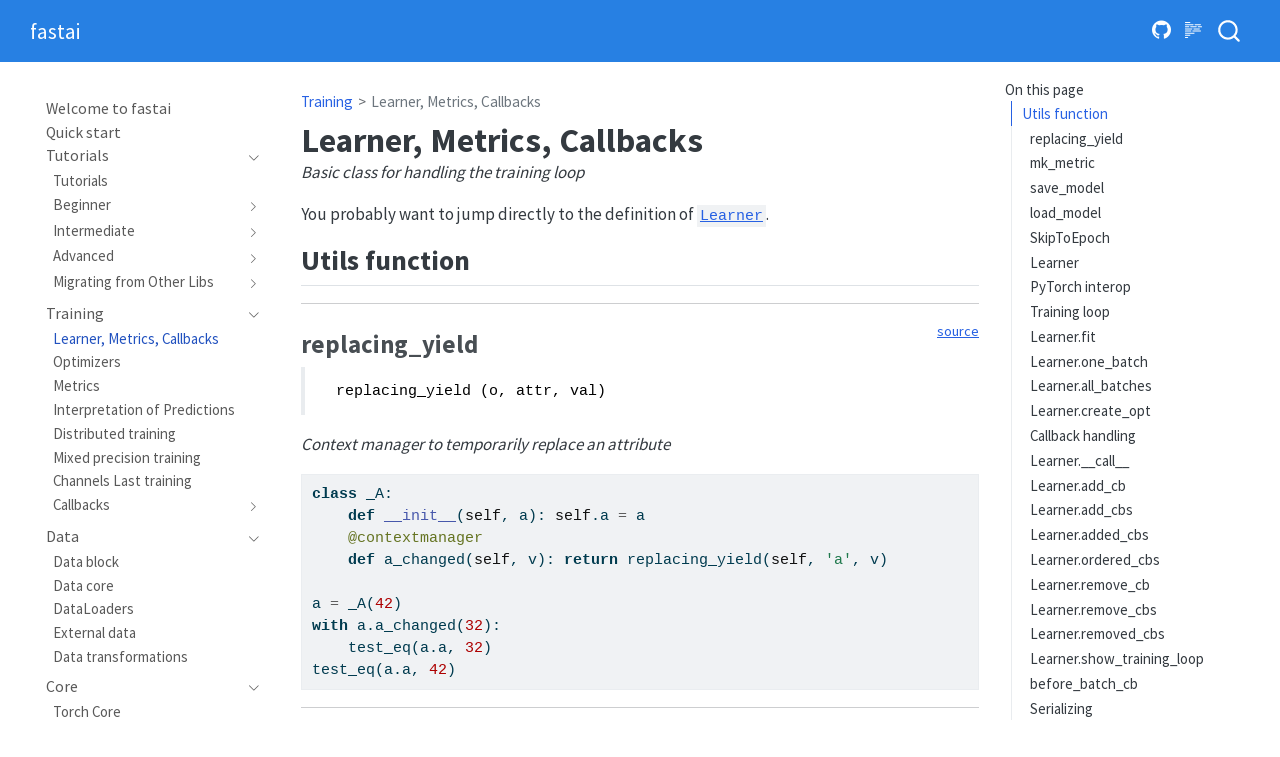

--- FILE ---
content_type: text/html
request_url: https://docs.fast.ai/learner.html
body_size: 25351
content:
<!DOCTYPE html>
<html xmlns="http://www.w3.org/1999/xhtml" lang="en" xml:lang="en"><head>

<meta charset="utf-8">
<meta name="generator" content="quarto-1.8.26">

<meta name="viewport" content="width=device-width, initial-scale=1.0, user-scalable=yes">

<meta name="description" content="Basic class for handling the training loop">

<title>Learner, Metrics, Callbacks – fastai</title>
<style>
code{white-space: pre-wrap;}
span.smallcaps{font-variant: small-caps;}
div.columns{display: flex; gap: min(4vw, 1.5em);}
div.column{flex: auto; overflow-x: auto;}
div.hanging-indent{margin-left: 1.5em; text-indent: -1.5em;}
ul.task-list{list-style: none;}
ul.task-list li input[type="checkbox"] {
  width: 0.8em;
  margin: 0 0.8em 0.2em -1em; /* quarto-specific, see https://github.com/quarto-dev/quarto-cli/issues/4556 */ 
  vertical-align: middle;
}
/* CSS for syntax highlighting */
html { -webkit-text-size-adjust: 100%; }
pre > code.sourceCode { white-space: pre; position: relative; }
pre > code.sourceCode > span { display: inline-block; line-height: 1.25; }
pre > code.sourceCode > span:empty { height: 1.2em; }
.sourceCode { overflow: visible; }
code.sourceCode > span { color: inherit; text-decoration: inherit; }
div.sourceCode { margin: 1em 0; }
pre.sourceCode { margin: 0; }
@media screen {
div.sourceCode { overflow: auto; }
}
@media print {
pre > code.sourceCode { white-space: pre-wrap; }
pre > code.sourceCode > span { text-indent: -5em; padding-left: 5em; }
}
pre.numberSource code
  { counter-reset: source-line 0; }
pre.numberSource code > span
  { position: relative; left: -4em; counter-increment: source-line; }
pre.numberSource code > span > a:first-child::before
  { content: counter(source-line);
    position: relative; left: -1em; text-align: right; vertical-align: baseline;
    border: none; display: inline-block;
    -webkit-touch-callout: none; -webkit-user-select: none;
    -khtml-user-select: none; -moz-user-select: none;
    -ms-user-select: none; user-select: none;
    padding: 0 4px; width: 4em;
  }
pre.numberSource { margin-left: 3em;  padding-left: 4px; }
div.sourceCode
  {   }
@media screen {
pre > code.sourceCode > span > a:first-child::before { text-decoration: underline; }
}
</style>


<script src="site_libs/quarto-nav/quarto-nav.js"></script>
<script src="site_libs/quarto-nav/headroom.min.js"></script>
<script src="site_libs/clipboard/clipboard.min.js"></script>
<script src="site_libs/quarto-search/autocomplete.umd.js"></script>
<script src="site_libs/quarto-search/fuse.min.js"></script>
<script src="site_libs/quarto-search/quarto-search.js"></script>
<meta name="quarto:offset" content="./">
<link href="./images/favicon.ico" rel="icon">
<script src="site_libs/quarto-html/quarto.js" type="module"></script>
<script src="site_libs/quarto-html/tabsets/tabsets.js" type="module"></script>
<script src="site_libs/quarto-html/axe/axe-check.js" type="module"></script>
<script src="site_libs/quarto-html/popper.min.js"></script>
<script src="site_libs/quarto-html/tippy.umd.min.js"></script>
<script src="site_libs/quarto-html/anchor.min.js"></script>
<link href="site_libs/quarto-html/tippy.css" rel="stylesheet">
<link href="site_libs/quarto-html/quarto-syntax-highlighting-587c61ba64f3a5504c4d52d930310e48.css" rel="stylesheet" id="quarto-text-highlighting-styles">
<script src="site_libs/bootstrap/bootstrap.min.js"></script>
<link href="site_libs/bootstrap/bootstrap-icons.css" rel="stylesheet">
<link href="site_libs/bootstrap/bootstrap-000f0825b9c55ed21d14970d810c14a9.min.css" rel="stylesheet" append-hash="true" id="quarto-bootstrap" data-mode="light">
<script id="quarto-search-options" type="application/json">{
  "location": "navbar",
  "copy-button": false,
  "collapse-after": 3,
  "panel-placement": "end",
  "type": "overlay",
  "limit": 50,
  "keyboard-shortcut": [
    "f",
    "/",
    "s"
  ],
  "show-item-context": false,
  "language": {
    "search-no-results-text": "No results",
    "search-matching-documents-text": "matching documents",
    "search-copy-link-title": "Copy link to search",
    "search-hide-matches-text": "Hide additional matches",
    "search-more-match-text": "more match in this document",
    "search-more-matches-text": "more matches in this document",
    "search-clear-button-title": "Clear",
    "search-text-placeholder": "",
    "search-detached-cancel-button-title": "Cancel",
    "search-submit-button-title": "Submit",
    "search-label": "Search"
  }
}</script>


<link rel="stylesheet" href="styles.css">
<meta property="og:title" content="Learner, Metrics, Callbacks – fastai">
<meta property="og:description" content="Basic class for handling the training loop">
<meta property="og:image" content="https://docs.fast.ai/images/layered.png">
<meta property="og:site_name" content="fastai">
<meta name="twitter:title" content="Learner, Metrics, Callbacks – fastai">
<meta name="twitter:description" content="Basic class for handling the training loop">
<meta name="twitter:image" content="https://docs.fast.ai/images/layered.png">
<meta name="twitter:creator" content="@jeremyphoward">
<meta name="twitter:site" content="@fastdotai">
<meta name="twitter:card" content="summary_large_image">
</head>

<body class="nav-sidebar floating nav-fixed quarto-light">

<div id="quarto-search-results"></div>
  <header id="quarto-header" class="headroom fixed-top">
    <nav class="navbar navbar-expand-lg " data-bs-theme="dark">
      <div class="navbar-container container-fluid">
      <div class="navbar-brand-container mx-auto">
    <a class="navbar-brand" href="./index.html">
    <span class="navbar-title">fastai</span>
    </a>
  </div>
            <div id="quarto-search" class="" title="Search"></div>
          <button class="navbar-toggler" type="button" data-bs-toggle="collapse" data-bs-target="#navbarCollapse" aria-controls="navbarCollapse" role="menu" aria-expanded="false" aria-label="Toggle navigation" onclick="if (window.quartoToggleHeadroom) { window.quartoToggleHeadroom(); }">
  <span class="navbar-toggler-icon"></span>
</button>
          <div class="collapse navbar-collapse" id="navbarCollapse">
            <ul class="navbar-nav navbar-nav-scroll ms-auto">
  <li class="nav-item compact">
    <a class="nav-link" href="https://github.com/fastai/fastai"> <i class="bi bi-github" role="img">
</i> 
<span class="menu-text"></span></a>
  </li>  
</ul>
          </div> <!-- /navcollapse -->
            <div class="quarto-navbar-tools">
  <a href="" class="quarto-reader-toggle quarto-navigation-tool px-1" onclick="window.quartoToggleReader(); return false;" title="Toggle reader mode">
  <div class="quarto-reader-toggle-btn">
  <i class="bi"></i>
  </div>
</a>
</div>
      </div> <!-- /container-fluid -->
    </nav>
  <nav class="quarto-secondary-nav">
    <div class="container-fluid d-flex">
      <button type="button" class="quarto-btn-toggle btn" data-bs-toggle="collapse" role="button" data-bs-target=".quarto-sidebar-collapse-item" aria-controls="quarto-sidebar" aria-expanded="false" aria-label="Toggle sidebar navigation" onclick="if (window.quartoToggleHeadroom) { window.quartoToggleHeadroom(); }">
        <i class="bi bi-layout-text-sidebar-reverse"></i>
      </button>
        <nav class="quarto-page-breadcrumbs" aria-label="breadcrumb"><ol class="breadcrumb"><li class="breadcrumb-item"><a href="./learner.html">Training</a></li><li class="breadcrumb-item"><a href="./learner.html">Learner, Metrics, Callbacks</a></li></ol></nav>
        <a class="flex-grow-1" role="navigation" data-bs-toggle="collapse" data-bs-target=".quarto-sidebar-collapse-item" aria-controls="quarto-sidebar" aria-expanded="false" aria-label="Toggle sidebar navigation" onclick="if (window.quartoToggleHeadroom) { window.quartoToggleHeadroom(); }">      
        </a>
    </div>
  </nav>
</header>
<!-- content -->
<div id="quarto-content" class="quarto-container page-columns page-rows-contents page-layout-article page-navbar">
<!-- sidebar -->
  <nav id="quarto-sidebar" class="sidebar collapse collapse-horizontal quarto-sidebar-collapse-item sidebar-navigation floating overflow-auto">
    <div class="sidebar-menu-container"> 
    <ul class="list-unstyled mt-1">
        <li class="sidebar-item">
  <div class="sidebar-item-container"> 
  <a href="./index.html" class="sidebar-item-text sidebar-link">
 <span class="menu-text">Welcome to fastai</span></a>
  </div>
</li>
        <li class="sidebar-item">
  <div class="sidebar-item-container"> 
  <a href="./quick_start.html" class="sidebar-item-text sidebar-link">
 <span class="menu-text">Quick start</span></a>
  </div>
</li>
        <li class="sidebar-item sidebar-item-section">
      <div class="sidebar-item-container"> 
            <a class="sidebar-item-text sidebar-link text-start" data-bs-toggle="collapse" data-bs-target="#quarto-sidebar-section-1" role="navigation" aria-expanded="true">
 <span class="menu-text">Tutorials</span></a>
          <a class="sidebar-item-toggle text-start" data-bs-toggle="collapse" data-bs-target="#quarto-sidebar-section-1" role="navigation" aria-expanded="true" aria-label="Toggle section">
            <i class="bi bi-chevron-right ms-2"></i>
          </a> 
      </div>
      <ul id="quarto-sidebar-section-1" class="collapse list-unstyled sidebar-section depth1 show">  
          <li class="sidebar-item">
  <div class="sidebar-item-container"> 
  <a href="./tutorial.html" class="sidebar-item-text sidebar-link">
 <span class="menu-text">Tutorials</span></a>
  </div>
</li>
          <li class="sidebar-item sidebar-item-section">
      <div class="sidebar-item-container"> 
            <a class="sidebar-item-text sidebar-link text-start collapsed" data-bs-toggle="collapse" data-bs-target="#quarto-sidebar-section-2" role="navigation" aria-expanded="false">
 <span class="menu-text">Beginner</span></a>
          <a class="sidebar-item-toggle text-start collapsed" data-bs-toggle="collapse" data-bs-target="#quarto-sidebar-section-2" role="navigation" aria-expanded="false" aria-label="Toggle section">
            <i class="bi bi-chevron-right ms-2"></i>
          </a> 
      </div>
      <ul id="quarto-sidebar-section-2" class="collapse list-unstyled sidebar-section depth2 ">  
          <li class="sidebar-item">
  <div class="sidebar-item-container"> 
  <a href="./tutorial.vision.html" class="sidebar-item-text sidebar-link">
 <span class="menu-text">Computer vision intro</span></a>
  </div>
</li>
          <li class="sidebar-item">
  <div class="sidebar-item-container"> 
  <a href="./tutorial.text.html" class="sidebar-item-text sidebar-link">
 <span class="menu-text">Text transfer learning</span></a>
  </div>
</li>
          <li class="sidebar-item">
  <div class="sidebar-item-container"> 
  <a href="./tutorial.tabular.html" class="sidebar-item-text sidebar-link">
 <span class="menu-text">Tabular training</span></a>
  </div>
</li>
          <li class="sidebar-item">
  <div class="sidebar-item-container"> 
  <a href="./tutorial.collab.html" class="sidebar-item-text sidebar-link">
 <span class="menu-text">Collaborative filtering tutorial</span></a>
  </div>
</li>
      </ul>
  </li>
          <li class="sidebar-item sidebar-item-section">
      <div class="sidebar-item-container"> 
            <a class="sidebar-item-text sidebar-link text-start collapsed" data-bs-toggle="collapse" data-bs-target="#quarto-sidebar-section-3" role="navigation" aria-expanded="false">
 <span class="menu-text">Intermediate</span></a>
          <a class="sidebar-item-toggle text-start collapsed" data-bs-toggle="collapse" data-bs-target="#quarto-sidebar-section-3" role="navigation" aria-expanded="false" aria-label="Toggle section">
            <i class="bi bi-chevron-right ms-2"></i>
          </a> 
      </div>
      <ul id="quarto-sidebar-section-3" class="collapse list-unstyled sidebar-section depth2 ">  
          <li class="sidebar-item">
  <div class="sidebar-item-container"> 
  <a href="./tutorial.datablock.html" class="sidebar-item-text sidebar-link">
 <span class="menu-text">Data block tutorial</span></a>
  </div>
</li>
          <li class="sidebar-item">
  <div class="sidebar-item-container"> 
  <a href="./tutorial.imagenette.html" class="sidebar-item-text sidebar-link">
 <span class="menu-text">Training Imagenette</span></a>
  </div>
</li>
          <li class="sidebar-item">
  <div class="sidebar-item-container"> 
  <a href="./tutorial.pets.html" class="sidebar-item-text sidebar-link">
 <span class="menu-text">Mid-tier data API - Pets</span></a>
  </div>
</li>
          <li class="sidebar-item">
  <div class="sidebar-item-container"> 
  <a href="./tutorial.medical_imaging.html" class="sidebar-item-text sidebar-link">
 <span class="menu-text">Chest X-ray model</span></a>
  </div>
</li>
          <li class="sidebar-item">
  <div class="sidebar-item-container"> 
  <a href="./tutorial.transformers.html" class="sidebar-item-text sidebar-link">
 <span class="menu-text">Transformers</span></a>
  </div>
</li>
          <li class="sidebar-item">
  <div class="sidebar-item-container"> 
  <a href="./tutorial.wikitext.html" class="sidebar-item-text sidebar-link">
 <span class="menu-text">Wikitext data tutorial</span></a>
  </div>
</li>
          <li class="sidebar-item">
  <div class="sidebar-item-container"> 
  <a href="./tutorial.distributed.html" class="sidebar-item-text sidebar-link">
 <span class="menu-text">Notebook distributed training</span></a>
  </div>
</li>
      </ul>
  </li>
          <li class="sidebar-item sidebar-item-section">
      <div class="sidebar-item-container"> 
            <a class="sidebar-item-text sidebar-link text-start collapsed" data-bs-toggle="collapse" data-bs-target="#quarto-sidebar-section-4" role="navigation" aria-expanded="false">
 <span class="menu-text">Advanced</span></a>
          <a class="sidebar-item-toggle text-start collapsed" data-bs-toggle="collapse" data-bs-target="#quarto-sidebar-section-4" role="navigation" aria-expanded="false" aria-label="Toggle section">
            <i class="bi bi-chevron-right ms-2"></i>
          </a> 
      </div>
      <ul id="quarto-sidebar-section-4" class="collapse list-unstyled sidebar-section depth2 ">  
          <li class="sidebar-item">
  <div class="sidebar-item-container"> 
  <a href="./tutorial.albumentations.html" class="sidebar-item-text sidebar-link">
 <span class="menu-text">Custom transforms</span></a>
  </div>
</li>
          <li class="sidebar-item">
  <div class="sidebar-item-container"> 
  <a href="./tutorial.siamese.html" class="sidebar-item-text sidebar-link">
 <span class="menu-text">Custom new task - siamese</span></a>
  </div>
</li>
          <li class="sidebar-item">
  <div class="sidebar-item-container"> 
  <a href="./tutorial.image_sequence.html" class="sidebar-item-text sidebar-link">
 <span class="menu-text">Image sequences</span></a>
  </div>
</li>
      </ul>
  </li>
          <li class="sidebar-item sidebar-item-section">
      <div class="sidebar-item-container"> 
            <a class="sidebar-item-text sidebar-link text-start collapsed" data-bs-toggle="collapse" data-bs-target="#quarto-sidebar-section-5" role="navigation" aria-expanded="false">
 <span class="menu-text">Migrating from Other Libs</span></a>
          <a class="sidebar-item-toggle text-start collapsed" data-bs-toggle="collapse" data-bs-target="#quarto-sidebar-section-5" role="navigation" aria-expanded="false" aria-label="Toggle section">
            <i class="bi bi-chevron-right ms-2"></i>
          </a> 
      </div>
      <ul id="quarto-sidebar-section-5" class="collapse list-unstyled sidebar-section depth2 ">  
          <li class="sidebar-item">
  <div class="sidebar-item-container"> 
  <a href="./examples/migrating_pytorch.html" class="sidebar-item-text sidebar-link">
 <span class="menu-text">Pure PyTorch to fastai</span></a>
  </div>
</li>
          <li class="sidebar-item">
  <div class="sidebar-item-container"> 
  <a href="./examples/migrating_pytorch_verbose.html" class="sidebar-item-text sidebar-link">
 <span class="menu-text">Pytorch to fastai details</span></a>
  </div>
</li>
          <li class="sidebar-item">
  <div class="sidebar-item-container"> 
  <a href="./examples/migrating_ignite.html" class="sidebar-item-text sidebar-link">
 <span class="menu-text">Ignite with fastai</span></a>
  </div>
</li>
          <li class="sidebar-item">
  <div class="sidebar-item-container"> 
  <a href="./examples/migrating_lightning.html" class="sidebar-item-text sidebar-link">
 <span class="menu-text">Lightning with fastai</span></a>
  </div>
</li>
          <li class="sidebar-item">
  <div class="sidebar-item-container"> 
  <a href="./examples/migrating_catalyst.html" class="sidebar-item-text sidebar-link">
 <span class="menu-text">Catalyst with fastai</span></a>
  </div>
</li>
      </ul>
  </li>
      </ul>
  </li>
        <li class="sidebar-item sidebar-item-section">
      <div class="sidebar-item-container"> 
            <a class="sidebar-item-text sidebar-link text-start" data-bs-toggle="collapse" data-bs-target="#quarto-sidebar-section-6" role="navigation" aria-expanded="true">
 <span class="menu-text">Training</span></a>
          <a class="sidebar-item-toggle text-start" data-bs-toggle="collapse" data-bs-target="#quarto-sidebar-section-6" role="navigation" aria-expanded="true" aria-label="Toggle section">
            <i class="bi bi-chevron-right ms-2"></i>
          </a> 
      </div>
      <ul id="quarto-sidebar-section-6" class="collapse list-unstyled sidebar-section depth1 show">  
          <li class="sidebar-item">
  <div class="sidebar-item-container"> 
  <a href="./learner.html" class="sidebar-item-text sidebar-link active">
 <span class="menu-text">Learner, Metrics, Callbacks</span></a>
  </div>
</li>
          <li class="sidebar-item">
  <div class="sidebar-item-container"> 
  <a href="./optimizer.html" class="sidebar-item-text sidebar-link">
 <span class="menu-text">Optimizers</span></a>
  </div>
</li>
          <li class="sidebar-item">
  <div class="sidebar-item-container"> 
  <a href="./metrics.html" class="sidebar-item-text sidebar-link">
 <span class="menu-text">Metrics</span></a>
  </div>
</li>
          <li class="sidebar-item">
  <div class="sidebar-item-container"> 
  <a href="./interpret.html" class="sidebar-item-text sidebar-link">
 <span class="menu-text">Interpretation of Predictions</span></a>
  </div>
</li>
          <li class="sidebar-item">
  <div class="sidebar-item-container"> 
  <a href="./distributed.html" class="sidebar-item-text sidebar-link">
 <span class="menu-text">Distributed training</span></a>
  </div>
</li>
          <li class="sidebar-item">
  <div class="sidebar-item-container"> 
  <a href="./callback.fp16.html" class="sidebar-item-text sidebar-link">
 <span class="menu-text">Mixed precision training</span></a>
  </div>
</li>
          <li class="sidebar-item">
  <div class="sidebar-item-container"> 
  <a href="./callback.channelslast.html" class="sidebar-item-text sidebar-link">
 <span class="menu-text">Channels Last training</span></a>
  </div>
</li>
          <li class="sidebar-item sidebar-item-section">
      <div class="sidebar-item-container"> 
            <a class="sidebar-item-text sidebar-link text-start collapsed" data-bs-toggle="collapse" data-bs-target="#quarto-sidebar-section-7" role="navigation" aria-expanded="false">
 <span class="menu-text">Callbacks</span></a>
          <a class="sidebar-item-toggle text-start collapsed" data-bs-toggle="collapse" data-bs-target="#quarto-sidebar-section-7" role="navigation" aria-expanded="false" aria-label="Toggle section">
            <i class="bi bi-chevron-right ms-2"></i>
          </a> 
      </div>
      <ul id="quarto-sidebar-section-7" class="collapse list-unstyled sidebar-section depth2 ">  
          <li class="sidebar-item">
  <div class="sidebar-item-container"> 
  <a href="./callback.core.html" class="sidebar-item-text sidebar-link">
 <span class="menu-text">Callbacks</span></a>
  </div>
</li>
          <li class="sidebar-item">
  <div class="sidebar-item-container"> 
  <a href="./callback.hook.html" class="sidebar-item-text sidebar-link">
 <span class="menu-text">Model hooks</span></a>
  </div>
</li>
          <li class="sidebar-item">
  <div class="sidebar-item-container"> 
  <a href="./callback.progress.html" class="sidebar-item-text sidebar-link">
 <span class="menu-text">Progress and logging</span></a>
  </div>
</li>
          <li class="sidebar-item">
  <div class="sidebar-item-container"> 
  <a href="./callback.schedule.html" class="sidebar-item-text sidebar-link">
 <span class="menu-text">Hyperparam schedule</span></a>
  </div>
</li>
          <li class="sidebar-item">
  <div class="sidebar-item-container"> 
  <a href="./callback.data.html" class="sidebar-item-text sidebar-link">
 <span class="menu-text">Data Callbacks</span></a>
  </div>
</li>
          <li class="sidebar-item">
  <div class="sidebar-item-container"> 
  <a href="./callback.mixup.html" class="sidebar-item-text sidebar-link">
 <span class="menu-text">MixUp and Friends</span></a>
  </div>
</li>
          <li class="sidebar-item">
  <div class="sidebar-item-container"> 
  <a href="./callback.preds.html" class="sidebar-item-text sidebar-link">
 <span class="menu-text">Predictions callbacks</span></a>
  </div>
</li>
          <li class="sidebar-item">
  <div class="sidebar-item-container"> 
  <a href="./callback.rnn.html" class="sidebar-item-text sidebar-link">
 <span class="menu-text">Callback for RNN training</span></a>
  </div>
</li>
          <li class="sidebar-item">
  <div class="sidebar-item-container"> 
  <a href="./callback.tracker.html" class="sidebar-item-text sidebar-link">
 <span class="menu-text">Tracking callbacks</span></a>
  </div>
</li>
          <li class="sidebar-item">
  <div class="sidebar-item-container"> 
  <a href="./callback.training.html" class="sidebar-item-text sidebar-link">
 <span class="menu-text">Training callbacks</span></a>
  </div>
</li>
      </ul>
  </li>
      </ul>
  </li>
        <li class="sidebar-item sidebar-item-section">
      <div class="sidebar-item-container"> 
            <a class="sidebar-item-text sidebar-link text-start" data-bs-toggle="collapse" data-bs-target="#quarto-sidebar-section-8" role="navigation" aria-expanded="true">
 <span class="menu-text">Data</span></a>
          <a class="sidebar-item-toggle text-start" data-bs-toggle="collapse" data-bs-target="#quarto-sidebar-section-8" role="navigation" aria-expanded="true" aria-label="Toggle section">
            <i class="bi bi-chevron-right ms-2"></i>
          </a> 
      </div>
      <ul id="quarto-sidebar-section-8" class="collapse list-unstyled sidebar-section depth1 show">  
          <li class="sidebar-item">
  <div class="sidebar-item-container"> 
  <a href="./data.block.html" class="sidebar-item-text sidebar-link">
 <span class="menu-text">Data block</span></a>
  </div>
</li>
          <li class="sidebar-item">
  <div class="sidebar-item-container"> 
  <a href="./data.core.html" class="sidebar-item-text sidebar-link">
 <span class="menu-text">Data core</span></a>
  </div>
</li>
          <li class="sidebar-item">
  <div class="sidebar-item-container"> 
  <a href="./data.load.html" class="sidebar-item-text sidebar-link">
 <span class="menu-text">DataLoaders</span></a>
  </div>
</li>
          <li class="sidebar-item">
  <div class="sidebar-item-container"> 
  <a href="./data.external.html" class="sidebar-item-text sidebar-link">
 <span class="menu-text">External data</span></a>
  </div>
</li>
          <li class="sidebar-item">
  <div class="sidebar-item-container"> 
  <a href="./data.transforms.html" class="sidebar-item-text sidebar-link">
 <span class="menu-text">Data transformations</span></a>
  </div>
</li>
      </ul>
  </li>
        <li class="sidebar-item sidebar-item-section">
      <div class="sidebar-item-container"> 
            <a class="sidebar-item-text sidebar-link text-start" data-bs-toggle="collapse" data-bs-target="#quarto-sidebar-section-9" role="navigation" aria-expanded="true">
 <span class="menu-text">Core</span></a>
          <a class="sidebar-item-toggle text-start" data-bs-toggle="collapse" data-bs-target="#quarto-sidebar-section-9" role="navigation" aria-expanded="true" aria-label="Toggle section">
            <i class="bi bi-chevron-right ms-2"></i>
          </a> 
      </div>
      <ul id="quarto-sidebar-section-9" class="collapse list-unstyled sidebar-section depth1 show">  
          <li class="sidebar-item">
  <div class="sidebar-item-container"> 
  <a href="./torch_core.html" class="sidebar-item-text sidebar-link">
 <span class="menu-text">Torch Core</span></a>
  </div>
</li>
          <li class="sidebar-item">
  <div class="sidebar-item-container"> 
  <a href="./layers.html" class="sidebar-item-text sidebar-link">
 <span class="menu-text">Layers</span></a>
  </div>
</li>
          <li class="sidebar-item">
  <div class="sidebar-item-container"> 
  <a href="./losses.html" class="sidebar-item-text sidebar-link">
 <span class="menu-text">Loss Functions</span></a>
  </div>
</li>
      </ul>
  </li>
        <li class="sidebar-item sidebar-item-section">
      <div class="sidebar-item-container"> 
            <a class="sidebar-item-text sidebar-link text-start" data-bs-toggle="collapse" data-bs-target="#quarto-sidebar-section-10" role="navigation" aria-expanded="true">
 <span class="menu-text">Vision</span></a>
          <a class="sidebar-item-toggle text-start" data-bs-toggle="collapse" data-bs-target="#quarto-sidebar-section-10" role="navigation" aria-expanded="true" aria-label="Toggle section">
            <i class="bi bi-chevron-right ms-2"></i>
          </a> 
      </div>
      <ul id="quarto-sidebar-section-10" class="collapse list-unstyled sidebar-section depth1 show">  
          <li class="sidebar-item">
  <div class="sidebar-item-container"> 
  <a href="./vision.core.html" class="sidebar-item-text sidebar-link">
 <span class="menu-text">Core vision</span></a>
  </div>
</li>
          <li class="sidebar-item">
  <div class="sidebar-item-container"> 
  <a href="./vision.data.html" class="sidebar-item-text sidebar-link">
 <span class="menu-text">Vision data</span></a>
  </div>
</li>
          <li class="sidebar-item">
  <div class="sidebar-item-container"> 
  <a href="./vision.augment.html" class="sidebar-item-text sidebar-link">
 <span class="menu-text">Vision augmentation</span></a>
  </div>
</li>
          <li class="sidebar-item">
  <div class="sidebar-item-container"> 
  <a href="./vision.learner.html" class="sidebar-item-text sidebar-link">
 <span class="menu-text">Vision learner</span></a>
  </div>
</li>
          <li class="sidebar-item sidebar-item-section">
      <div class="sidebar-item-container"> 
            <a class="sidebar-item-text sidebar-link text-start collapsed" data-bs-toggle="collapse" data-bs-target="#quarto-sidebar-section-11" role="navigation" aria-expanded="false">
 <span class="menu-text">Models</span></a>
          <a class="sidebar-item-toggle text-start collapsed" data-bs-toggle="collapse" data-bs-target="#quarto-sidebar-section-11" role="navigation" aria-expanded="false" aria-label="Toggle section">
            <i class="bi bi-chevron-right ms-2"></i>
          </a> 
      </div>
      <ul id="quarto-sidebar-section-11" class="collapse list-unstyled sidebar-section depth2 ">  
          <li class="sidebar-item">
  <div class="sidebar-item-container"> 
  <a href="./vision.models.xresnet.html" class="sidebar-item-text sidebar-link">
 <span class="menu-text">XResnet</span></a>
  </div>
</li>
          <li class="sidebar-item">
  <div class="sidebar-item-container"> 
  <a href="./vision.models.unet.html" class="sidebar-item-text sidebar-link">
 <span class="menu-text">Dynamic UNet</span></a>
  </div>
</li>
      </ul>
  </li>
          <li class="sidebar-item">
  <div class="sidebar-item-container"> 
  <a href="./vision.gan.html" class="sidebar-item-text sidebar-link">
 <span class="menu-text">GAN</span></a>
  </div>
</li>
          <li class="sidebar-item">
  <div class="sidebar-item-container"> 
  <a href="./vision.utils.html" class="sidebar-item-text sidebar-link">
 <span class="menu-text">Vision utils</span></a>
  </div>
</li>
          <li class="sidebar-item">
  <div class="sidebar-item-container"> 
  <a href="./vision.widgets.html" class="sidebar-item-text sidebar-link">
 <span class="menu-text">Vision widgets</span></a>
  </div>
</li>
      </ul>
  </li>
        <li class="sidebar-item sidebar-item-section">
      <div class="sidebar-item-container"> 
            <a class="sidebar-item-text sidebar-link text-start" data-bs-toggle="collapse" data-bs-target="#quarto-sidebar-section-12" role="navigation" aria-expanded="true">
 <span class="menu-text">Text</span></a>
          <a class="sidebar-item-toggle text-start" data-bs-toggle="collapse" data-bs-target="#quarto-sidebar-section-12" role="navigation" aria-expanded="true" aria-label="Toggle section">
            <i class="bi bi-chevron-right ms-2"></i>
          </a> 
      </div>
      <ul id="quarto-sidebar-section-12" class="collapse list-unstyled sidebar-section depth1 show">  
          <li class="sidebar-item">
  <div class="sidebar-item-container"> 
  <a href="./text.core.html" class="sidebar-item-text sidebar-link">
 <span class="menu-text">Text core</span></a>
  </div>
</li>
          <li class="sidebar-item">
  <div class="sidebar-item-container"> 
  <a href="./text.data.html" class="sidebar-item-text sidebar-link">
 <span class="menu-text">Text data</span></a>
  </div>
</li>
          <li class="sidebar-item">
  <div class="sidebar-item-container"> 
  <a href="./text.learner.html" class="sidebar-item-text sidebar-link">
 <span class="menu-text">Text learner</span></a>
  </div>
</li>
          <li class="sidebar-item sidebar-item-section">
      <div class="sidebar-item-container"> 
            <a class="sidebar-item-text sidebar-link text-start collapsed" data-bs-toggle="collapse" data-bs-target="#quarto-sidebar-section-13" role="navigation" aria-expanded="false">
 <span class="menu-text">Models</span></a>
          <a class="sidebar-item-toggle text-start collapsed" data-bs-toggle="collapse" data-bs-target="#quarto-sidebar-section-13" role="navigation" aria-expanded="false" aria-label="Toggle section">
            <i class="bi bi-chevron-right ms-2"></i>
          </a> 
      </div>
      <ul id="quarto-sidebar-section-13" class="collapse list-unstyled sidebar-section depth2 ">  
          <li class="sidebar-item">
  <div class="sidebar-item-container"> 
  <a href="./text.models.core.html" class="sidebar-item-text sidebar-link">
 <span class="menu-text">Core text modules</span></a>
  </div>
</li>
          <li class="sidebar-item">
  <div class="sidebar-item-container"> 
  <a href="./text.models.awdlstm.html" class="sidebar-item-text sidebar-link">
 <span class="menu-text">AWD-LSTM</span></a>
  </div>
</li>
      </ul>
  </li>
      </ul>
  </li>
        <li class="sidebar-item sidebar-item-section">
      <div class="sidebar-item-container"> 
            <a class="sidebar-item-text sidebar-link text-start" data-bs-toggle="collapse" data-bs-target="#quarto-sidebar-section-14" role="navigation" aria-expanded="true">
 <span class="menu-text">Tabular</span></a>
          <a class="sidebar-item-toggle text-start" data-bs-toggle="collapse" data-bs-target="#quarto-sidebar-section-14" role="navigation" aria-expanded="true" aria-label="Toggle section">
            <i class="bi bi-chevron-right ms-2"></i>
          </a> 
      </div>
      <ul id="quarto-sidebar-section-14" class="collapse list-unstyled sidebar-section depth1 show">  
          <li class="sidebar-item">
  <div class="sidebar-item-container"> 
  <a href="./tabular.core.html" class="sidebar-item-text sidebar-link">
 <span class="menu-text">Tabular core</span></a>
  </div>
</li>
          <li class="sidebar-item">
  <div class="sidebar-item-container"> 
  <a href="./tabular.data.html" class="sidebar-item-text sidebar-link">
 <span class="menu-text">Tabular data</span></a>
  </div>
</li>
          <li class="sidebar-item">
  <div class="sidebar-item-container"> 
  <a href="./tabular.learner.html" class="sidebar-item-text sidebar-link">
 <span class="menu-text">Tabular learner</span></a>
  </div>
</li>
          <li class="sidebar-item">
  <div class="sidebar-item-container"> 
  <a href="./tabular.model.html" class="sidebar-item-text sidebar-link">
 <span class="menu-text">Tabular model</span></a>
  </div>
</li>
          <li class="sidebar-item">
  <div class="sidebar-item-container"> 
  <a href="./collab.html" class="sidebar-item-text sidebar-link">
 <span class="menu-text">Collaborative filtering</span></a>
  </div>
</li>
      </ul>
  </li>
        <li class="sidebar-item sidebar-item-section">
      <div class="sidebar-item-container"> 
            <a class="sidebar-item-text sidebar-link text-start" data-bs-toggle="collapse" data-bs-target="#quarto-sidebar-section-15" role="navigation" aria-expanded="true">
 <span class="menu-text">Medical</span></a>
          <a class="sidebar-item-toggle text-start" data-bs-toggle="collapse" data-bs-target="#quarto-sidebar-section-15" role="navigation" aria-expanded="true" aria-label="Toggle section">
            <i class="bi bi-chevron-right ms-2"></i>
          </a> 
      </div>
      <ul id="quarto-sidebar-section-15" class="collapse list-unstyled sidebar-section depth1 show">  
          <li class="sidebar-item">
  <div class="sidebar-item-container"> 
  <a href="./medical.imaging.html" class="sidebar-item-text sidebar-link">
 <span class="menu-text">Medical Imaging</span></a>
  </div>
</li>
          <li class="sidebar-item">
  <div class="sidebar-item-container"> 
  <a href="./medical.text.html" class="sidebar-item-text sidebar-link">
 <span class="menu-text">Medical Text</span></a>
  </div>
</li>
      </ul>
  </li>
        <li class="sidebar-item sidebar-item-section">
      <div class="sidebar-item-container"> 
            <a class="sidebar-item-text sidebar-link text-start" data-bs-toggle="collapse" data-bs-target="#quarto-sidebar-section-16" role="navigation" aria-expanded="true">
 <span class="menu-text">Integrations</span></a>
          <a class="sidebar-item-toggle text-start" data-bs-toggle="collapse" data-bs-target="#quarto-sidebar-section-16" role="navigation" aria-expanded="true" aria-label="Toggle section">
            <i class="bi bi-chevron-right ms-2"></i>
          </a> 
      </div>
      <ul id="quarto-sidebar-section-16" class="collapse list-unstyled sidebar-section depth1 show">  
          <li class="sidebar-item">
  <div class="sidebar-item-container"> 
  <a href="./callback.wandb.html" class="sidebar-item-text sidebar-link">
 <span class="menu-text">Wandb</span></a>
  </div>
</li>
          <li class="sidebar-item">
  <div class="sidebar-item-container"> 
  <a href="./callback.captum.html" class="sidebar-item-text sidebar-link">
 <span class="menu-text">Captum</span></a>
  </div>
</li>
          <li class="sidebar-item">
  <div class="sidebar-item-container"> 
  <a href="./callback.comet.html" class="sidebar-item-text sidebar-link">
 <span class="menu-text">Comet.ml</span></a>
  </div>
</li>
          <li class="sidebar-item">
  <div class="sidebar-item-container"> 
  <a href="./callback.tensorboard.html" class="sidebar-item-text sidebar-link">
 <span class="menu-text">Tensorboard</span></a>
  </div>
</li>
          <li class="sidebar-item">
  <div class="sidebar-item-container"> 
  <a href="./huggingface.html" class="sidebar-item-text sidebar-link">
 <span class="menu-text">Hugging Face Hub</span></a>
  </div>
</li>
      </ul>
  </li>
        <li class="sidebar-item sidebar-item-section">
      <div class="sidebar-item-container"> 
            <a class="sidebar-item-text sidebar-link text-start" data-bs-toggle="collapse" data-bs-target="#quarto-sidebar-section-17" role="navigation" aria-expanded="true">
 <span class="menu-text">fastai Development</span></a>
          <a class="sidebar-item-toggle text-start" data-bs-toggle="collapse" data-bs-target="#quarto-sidebar-section-17" role="navigation" aria-expanded="true" aria-label="Toggle section">
            <i class="bi bi-chevron-right ms-2"></i>
          </a> 
      </div>
      <ul id="quarto-sidebar-section-17" class="collapse list-unstyled sidebar-section depth1 show">  
          <li class="sidebar-item">
  <div class="sidebar-item-container"> 
  <a href="./dev-setup.html" class="sidebar-item-text sidebar-link">
 <span class="menu-text">Pull requests made easy</span></a>
  </div>
</li>
          <li class="sidebar-item">
  <div class="sidebar-item-container"> 
  <a href="./dev/git.html" class="sidebar-item-text sidebar-link">
 <span class="menu-text">git Notes</span></a>
  </div>
</li>
          <li class="sidebar-item">
  <div class="sidebar-item-container"> 
  <a href="./dev/abbr.html" class="sidebar-item-text sidebar-link">
 <span class="menu-text">fastai Abbreviation Guide</span></a>
  </div>
</li>
          <li class="sidebar-item">
  <div class="sidebar-item-container"> 
  <a href="./dev/style.html" class="sidebar-item-text sidebar-link">
 <span class="menu-text">fastai coding style</span></a>
  </div>
</li>
          <li class="sidebar-item">
  <div class="sidebar-item-container"> 
  <a href="./dev/gpu.html" class="sidebar-item-text sidebar-link">
 <span class="menu-text">Working with GPU</span></a>
  </div>
</li>
          <li class="sidebar-item">
  <div class="sidebar-item-container"> 
  <a href="./dev/develop.html" class="sidebar-item-text sidebar-link">
 <span class="menu-text">Notes For Developers</span></a>
  </div>
</li>
      </ul>
  </li>
    </ul>
    </div>
</nav>
<div id="quarto-sidebar-glass" class="quarto-sidebar-collapse-item" data-bs-toggle="collapse" data-bs-target=".quarto-sidebar-collapse-item"></div>
<!-- margin-sidebar -->
    <div id="quarto-margin-sidebar" class="sidebar margin-sidebar">
        <nav id="TOC" role="doc-toc" class="toc-active">
    <h2 id="toc-title">On this page</h2>
   
  <ul>
  <li><a href="#utils-function" id="toc-utils-function" class="nav-link active" data-scroll-target="#utils-function">Utils function</a>
  <ul>
  <li><a href="#replacing_yield" id="toc-replacing_yield" class="nav-link" data-scroll-target="#replacing_yield">replacing_yield</a></li>
  <li><a href="#mk_metric" id="toc-mk_metric" class="nav-link" data-scroll-target="#mk_metric">mk_metric</a></li>
  <li><a href="#save_model" id="toc-save_model" class="nav-link" data-scroll-target="#save_model">save_model</a></li>
  <li><a href="#load_model" id="toc-load_model" class="nav-link" data-scroll-target="#load_model">load_model</a></li>
  <li><a href="#skiptoepoch" id="toc-skiptoepoch" class="nav-link" data-scroll-target="#skiptoepoch">SkipToEpoch</a></li>
  <li><a href="#learner" id="toc-learner" class="nav-link" data-scroll-target="#learner">Learner</a></li>
  <li><a href="#pytorch-interop" id="toc-pytorch-interop" class="nav-link" data-scroll-target="#pytorch-interop">PyTorch interop</a></li>
  <li><a href="#training-loop" id="toc-training-loop" class="nav-link" data-scroll-target="#training-loop">Training loop</a></li>
  <li><a href="#learner.fit" id="toc-learner.fit" class="nav-link" data-scroll-target="#learner.fit">Learner.fit</a></li>
  <li><a href="#learner.one_batch" id="toc-learner.one_batch" class="nav-link" data-scroll-target="#learner.one_batch">Learner.one_batch</a></li>
  <li><a href="#learner.all_batches" id="toc-learner.all_batches" class="nav-link" data-scroll-target="#learner.all_batches">Learner.all_batches</a></li>
  <li><a href="#learner.create_opt" id="toc-learner.create_opt" class="nav-link" data-scroll-target="#learner.create_opt">Learner.create_opt</a></li>
  <li><a href="#callback-handling" id="toc-callback-handling" class="nav-link" data-scroll-target="#callback-handling">Callback handling</a></li>
  <li><a href="#learner.__call__" id="toc-learner.__call__" class="nav-link" data-scroll-target="#learner.__call__">Learner.__call__</a></li>
  <li><a href="#learner.add_cb" id="toc-learner.add_cb" class="nav-link" data-scroll-target="#learner.add_cb">Learner.add_cb</a></li>
  <li><a href="#learner.add_cbs" id="toc-learner.add_cbs" class="nav-link" data-scroll-target="#learner.add_cbs">Learner.add_cbs</a></li>
  <li><a href="#learner.added_cbs" id="toc-learner.added_cbs" class="nav-link" data-scroll-target="#learner.added_cbs">Learner.added_cbs</a></li>
  <li><a href="#learner.ordered_cbs" id="toc-learner.ordered_cbs" class="nav-link" data-scroll-target="#learner.ordered_cbs">Learner.ordered_cbs</a></li>
  <li><a href="#learner.remove_cb" id="toc-learner.remove_cb" class="nav-link" data-scroll-target="#learner.remove_cb">Learner.remove_cb</a></li>
  <li><a href="#learner.remove_cbs" id="toc-learner.remove_cbs" class="nav-link" data-scroll-target="#learner.remove_cbs">Learner.remove_cbs</a></li>
  <li><a href="#learner.removed_cbs" id="toc-learner.removed_cbs" class="nav-link" data-scroll-target="#learner.removed_cbs">Learner.removed_cbs</a></li>
  <li><a href="#learner.show_training_loop" id="toc-learner.show_training_loop" class="nav-link" data-scroll-target="#learner.show_training_loop">Learner.show_training_loop</a></li>
  <li><a href="#before_batch_cb" id="toc-before_batch_cb" class="nav-link" data-scroll-target="#before_batch_cb">before_batch_cb</a></li>
  <li><a href="#serializing" id="toc-serializing" class="nav-link" data-scroll-target="#serializing">Serializing</a></li>
  <li><a href="#learner.save" id="toc-learner.save" class="nav-link" data-scroll-target="#learner.save">Learner.save</a></li>
  <li><a href="#learner.load" id="toc-learner.load" class="nav-link" data-scroll-target="#learner.load">Learner.load</a></li>
  <li><a href="#learner.export" id="toc-learner.export" class="nav-link" data-scroll-target="#learner.export">Learner.export</a></li>
  <li><a href="#load_learner" id="toc-load_learner" class="nav-link" data-scroll-target="#load_learner">load_learner</a></li>
  <li><a href="#learner.to_detach" id="toc-learner.to_detach" class="nav-link" data-scroll-target="#learner.to_detach">Learner.to_detach</a></li>
  <li><a href="#metric" id="toc-metric" class="nav-link" data-scroll-target="#metric">Metric</a></li>
  <li><a href="#metric.reset" id="toc-metric.reset" class="nav-link" data-scroll-target="#metric.reset">Metric.reset</a></li>
  <li><a href="#metric.accumulate" id="toc-metric.accumulate" class="nav-link" data-scroll-target="#metric.accumulate">Metric.accumulate</a></li>
  <li><a href="#metric.value" id="toc-metric.value" class="nav-link" data-scroll-target="#metric.value">Metric.value</a></li>
  <li><a href="#metric.name" id="toc-metric.name" class="nav-link" data-scroll-target="#metric.name">Metric.name</a></li>
  <li><a href="#avgmetric" id="toc-avgmetric" class="nav-link" data-scroll-target="#avgmetric">AvgMetric</a></li>
  <li><a href="#avgloss" id="toc-avgloss" class="nav-link" data-scroll-target="#avgloss">AvgLoss</a></li>
  <li><a href="#avgsmoothloss" id="toc-avgsmoothloss" class="nav-link" data-scroll-target="#avgsmoothloss">AvgSmoothLoss</a></li>
  <li><a href="#valuemetric" id="toc-valuemetric" class="nav-link" data-scroll-target="#valuemetric">ValueMetric</a></li>
  </ul></li>
  <li><a href="#recorder" id="toc-recorder" class="nav-link" data-scroll-target="#recorder">Recorder –</a>
  <ul>
  <li><a href="#recorder-1" id="toc-recorder-1" class="nav-link" data-scroll-target="#recorder-1">Recorder</a></li>
  <li><a href="#internals" id="toc-internals" class="nav-link" data-scroll-target="#internals">Internals</a></li>
  <li><a href="#recorder.before_fit" id="toc-recorder.before_fit" class="nav-link" data-scroll-target="#recorder.before_fit">Recorder.before_fit</a></li>
  <li><a href="#recorder.before_epoch" id="toc-recorder.before_epoch" class="nav-link" data-scroll-target="#recorder.before_epoch">Recorder.before_epoch</a></li>
  <li><a href="#recorder.before_validate" id="toc-recorder.before_validate" class="nav-link" data-scroll-target="#recorder.before_validate">Recorder.before_validate</a></li>
  <li><a href="#recorder.after_batch" id="toc-recorder.after_batch" class="nav-link" data-scroll-target="#recorder.after_batch">Recorder.after_batch</a></li>
  <li><a href="#recorder.after_epoch" id="toc-recorder.after_epoch" class="nav-link" data-scroll-target="#recorder.after_epoch">Recorder.after_epoch</a></li>
  <li><a href="#plotting-tools" id="toc-plotting-tools" class="nav-link" data-scroll-target="#plotting-tools">Plotting tools</a></li>
  <li><a href="#recorder.plot_loss" id="toc-recorder.plot_loss" class="nav-link" data-scroll-target="#recorder.plot_loss">Recorder.plot_loss</a></li>
  <li><a href="#casttotensor" id="toc-casttotensor" class="nav-link" data-scroll-target="#casttotensor">CastToTensor</a></li>
  </ul></li>
  <li><a href="#inference-functions" id="toc-inference-functions" class="nav-link" data-scroll-target="#inference-functions">Inference functions</a>
  <ul>
  <li><a href="#learner.validate" id="toc-learner.validate" class="nav-link" data-scroll-target="#learner.validate">Learner.validate</a></li>
  <li><a href="#learner.get_preds" id="toc-learner.get_preds" class="nav-link" data-scroll-target="#learner.get_preds">Learner.get_preds</a></li>
  <li><a href="#learner.predict" id="toc-learner.predict" class="nav-link" data-scroll-target="#learner.predict">Learner.predict</a></li>
  <li><a href="#learner.show_results" id="toc-learner.show_results" class="nav-link" data-scroll-target="#learner.show_results">Learner.show_results</a></li>
  <li><a href="#learner.no_logging" id="toc-learner.no_logging" class="nav-link" data-scroll-target="#learner.no_logging">Learner.no_logging</a></li>
  <li><a href="#learner.loss_not_reduced" id="toc-learner.loss_not_reduced" class="nav-link" data-scroll-target="#learner.loss_not_reduced">Learner.loss_not_reduced</a></li>
  </ul></li>
  <li><a href="#transfer-learning" id="toc-transfer-learning" class="nav-link" data-scroll-target="#transfer-learning">Transfer learning</a>
  <ul>
  <li><a href="#learner.unfreeze" id="toc-learner.unfreeze" class="nav-link" data-scroll-target="#learner.unfreeze">Learner.unfreeze</a></li>
  <li><a href="#learner.freeze" id="toc-learner.freeze" class="nav-link" data-scroll-target="#learner.freeze">Learner.freeze</a></li>
  <li><a href="#learner.freeze_to" id="toc-learner.freeze_to" class="nav-link" data-scroll-target="#learner.freeze_to">Learner.freeze_to</a></li>
  </ul></li>
  <li><a href="#tta" id="toc-tta" class="nav-link" data-scroll-target="#tta">TTA</a>
  <ul>
  <li><a href="#learner.tta" id="toc-learner.tta" class="nav-link" data-scroll-target="#learner.tta">Learner.tta</a></li>
  </ul></li>
  </ul>
<div class="toc-actions"><ul><li><a href="https://github.com/fastai/fastai/issues/new" class="toc-action"><i class="bi bi-github"></i>Report an issue</a></li></ul></div><div class="quarto-alternate-formats"><h2>Other Formats</h2><ul><li><a href="learner.html.md"><i class="bi bi-file-code"></i>CommonMark</a></li></ul></div></nav>
    </div>
<!-- main -->
<main class="content" id="quarto-document-content">

<header id="title-block-header" class="quarto-title-block default"><nav class="quarto-page-breadcrumbs quarto-title-breadcrumbs d-none d-lg-block" aria-label="breadcrumb"><ol class="breadcrumb"><li class="breadcrumb-item"><a href="./learner.html">Training</a></li><li class="breadcrumb-item"><a href="./learner.html">Learner, Metrics, Callbacks</a></li></ol></nav>
<div class="quarto-title">
<h1 class="title">Learner, Metrics, Callbacks</h1>
</div>

<div>
  <div class="description">
    Basic class for handling the training loop
  </div>
</div>


<div class="quarto-title-meta">

    
  
    
  </div>
  


</header>


<!-- WARNING: THIS FILE WAS AUTOGENERATED! DO NOT EDIT! -->
<p>You probably want to jump directly to the definition of <a href="https://docs.fast.ai/learner.html#learner"><code>Learner</code></a>.</p>
<section id="utils-function" class="level2">
<h2 class="anchored" data-anchor-id="utils-function">Utils function</h2>
<hr>
<p><a href="https://github.com/fastai/fastai/blob/main/fastai/learner.py#L28" target="_blank" style="float:right; font-size:smaller">source</a></p>
<section id="replacing_yield" class="level3">
<h3 class="anchored" data-anchor-id="replacing_yield">replacing_yield</h3>
<blockquote class="blockquote">
<pre><code> replacing_yield (o, attr, val)</code></pre>
</blockquote>
<p><em>Context manager to temporarily replace an attribute</em></p>
<div id="cell-5" class="cell">
<div class="code-copy-outer-scaffold"><div class="sourceCode cell-code" id="cb2"><pre class="sourceCode python code-with-copy"><code class="sourceCode python"><span id="cb2-1"><a href="#cb2-1" aria-hidden="true" tabindex="-1"></a><span class="kw">class</span> _A:</span>
<span id="cb2-2"><a href="#cb2-2" aria-hidden="true" tabindex="-1"></a>    <span class="kw">def</span> <span class="fu">__init__</span>(<span class="va">self</span>, a): <span class="va">self</span>.a <span class="op">=</span> a</span>
<span id="cb2-3"><a href="#cb2-3" aria-hidden="true" tabindex="-1"></a>    <span class="at">@contextmanager</span></span>
<span id="cb2-4"><a href="#cb2-4" aria-hidden="true" tabindex="-1"></a>    <span class="kw">def</span> a_changed(<span class="va">self</span>, v): <span class="cf">return</span> replacing_yield(<span class="va">self</span>, <span class="st">'a'</span>, v)</span>
<span id="cb2-5"><a href="#cb2-5" aria-hidden="true" tabindex="-1"></a></span>
<span id="cb2-6"><a href="#cb2-6" aria-hidden="true" tabindex="-1"></a>a <span class="op">=</span> _A(<span class="dv">42</span>)</span>
<span id="cb2-7"><a href="#cb2-7" aria-hidden="true" tabindex="-1"></a><span class="cf">with</span> a.a_changed(<span class="dv">32</span>):</span>
<span id="cb2-8"><a href="#cb2-8" aria-hidden="true" tabindex="-1"></a>    test_eq(a.a, <span class="dv">32</span>)</span>
<span id="cb2-9"><a href="#cb2-9" aria-hidden="true" tabindex="-1"></a>test_eq(a.a, <span class="dv">42</span>)</span></code></pre></div><button title="Copy to Clipboard" class="code-copy-button"><i class="bi"></i></button></div>
</div>
<hr>
<p><a href="https://github.com/fastai/fastai/blob/main/fastai/learner.py#L35" target="_blank" style="float:right; font-size:smaller">source</a></p>
</section>
<section id="mk_metric" class="level3">
<h3 class="anchored" data-anchor-id="mk_metric">mk_metric</h3>
<blockquote class="blockquote">
<pre><code> mk_metric (m)</code></pre>
</blockquote>
<p><em>Convert <code>m</code> to an <a href="https://docs.fast.ai/learner.html#avgmetric"><code>AvgMetric</code></a>, unless it’s already a <a href="https://docs.fast.ai/learner.html#metric"><code>Metric</code></a></em></p>
<p>See the class <a href="https://docs.fast.ai/learner.html#metric"><code>Metric</code></a> below for more information.</p>
<hr>
<p><a href="https://github.com/fastai/fastai/blob/main/fastai/learner.py#L41" target="_blank" style="float:right; font-size:smaller">source</a></p>
</section>
<section id="save_model" class="level3">
<h3 class="anchored" data-anchor-id="save_model">save_model</h3>
<blockquote class="blockquote">
<pre><code> save_model (file, model, opt, with_opt=True, pickle_protocol=2,
             **torch_save_kwargs)</code></pre>
</blockquote>
<p><em>Save <code>model</code> to <code>file</code> along with <code>opt</code> (if available, and if <code>with_opt</code>)</em></p>
<p><code>file</code> can be a <code>Path</code> object, a string or an opened file object. <code>pickle_protocol</code> and <code>torch_save_kwargs</code> is passed along to <code>torch.save</code></p>
<hr>
<p><a href="https://github.com/fastai/fastai/blob/main/fastai/learner.py#L50" target="_blank" style="float:right; font-size:smaller">source</a></p>
</section>
<section id="load_model" class="level3">
<h3 class="anchored" data-anchor-id="load_model">load_model</h3>
<blockquote class="blockquote">
<pre><code> load_model (file, model, opt, with_opt=True, device=None, strict=True,
             **torch_load_kwargs)</code></pre>
</blockquote>
<p><em>Load <code>model</code> from <code>file</code> along with <code>opt</code> (if available, and if <code>with_opt</code>)</em></p>
<p><code>file</code> can be a <code>Path</code> object, a string or an opened file object. If a <code>device</code> is passed, the model is loaded on it, otherwise it’s loaded on the CPU.</p>
<p>If <code>strict</code> is <code>True</code>, the file must exactly contain weights for every parameter key in <code>model</code>, if <code>strict</code> is <code>False</code>, only the keys that are in the saved model are loaded in <code>model</code>.</p>
<p>You can pass in other kwargs to <code>torch.load</code> through <code>torch_load_kwargs</code>.</p>
<p>As of PyTorch 2.5 and fastai 2.7.19, <a href="https://docs.fast.ai/learner.html#load_model"><code>load_model</code></a> uses PyTorch’s safe serialization for model loading.</p>
<hr>
<p><a href="https://github.com/fastai/fastai/blob/main/fastai/learner.py#L85" target="_blank" style="float:right; font-size:smaller">source</a></p>
</section>
<section id="skiptoepoch" class="level3">
<h3 class="anchored" data-anchor-id="skiptoepoch">SkipToEpoch</h3>
<blockquote class="blockquote">
<pre><code> SkipToEpoch (epoch:int)</code></pre>
</blockquote>
<p><em>Skip training up to <code>epoch</code></em></p>
<hr>
<p><a href="https://github.com/fastai/fastai/blob/main/fastai/learner.py#L106" target="_blank" style="float:right; font-size:smaller">source</a></p>
</section>
<section id="learner" class="level3">
<h3 class="anchored" data-anchor-id="learner">Learner</h3>
<blockquote class="blockquote">
<pre><code> Learner (dls:fastai.data.core.DataLoaders, model:Callable,
          loss_func:Optional[Callable]=None, opt_func:fastai.optimizer.Opt
          imizer|fastai.optimizer.OptimWrapper=&lt;function Adam&gt;,
          lr:float|slice=0.001, splitter:Callable=&lt;function
          trainable_params&gt;, cbs:fastai.callback.core.Callback|collections
          .abc.MutableSequence|None=None, metrics:Union[Callable,collectio
          ns.abc.MutableSequence,NoneType]=None,
          path:str|pathlib.Path|None=None,
          model_dir:str|pathlib.Path='models', wd:float|int|None=None,
          wd_bn_bias:bool=False, train_bn:bool=True, moms:tuple=(0.95,
          0.85, 0.95), default_cbs:bool=True)</code></pre>
</blockquote>
<p><em>Group together a <code>model</code>, some <code>dls</code> and a <code>loss_func</code> to handle training</em></p>
<table class="caption-top table">
<thead>
<tr class="header">
<th></th>
<th><strong>Type</strong></th>
<th><strong>Default</strong></th>
<th><strong>Details</strong></th>
</tr>
</thead>
<tbody>
<tr class="odd">
<td>dls</td>
<td>DataLoaders</td>
<td></td>
<td><a href="https://docs.fast.ai/data.core.html#dataloaders"><code>DataLoaders</code></a> containing fastai or PyTorch <a href="https://docs.fast.ai/data.load.html#dataloader"><code>DataLoader</code></a>s</td>
</tr>
<tr class="even">
<td>model</td>
<td>Callable</td>
<td></td>
<td>PyTorch model for training or inference</td>
</tr>
<tr class="odd">
<td>loss_func</td>
<td>Optional</td>
<td>None</td>
<td>Loss function. Defaults to <code>dls</code> loss</td>
</tr>
<tr class="even">
<td>opt_func</td>
<td>fastai.optimizer.Optimizer | fastai.optimizer.OptimWrapper</td>
<td>Adam</td>
<td>Optimization function for training</td>
</tr>
<tr class="odd">
<td>lr</td>
<td>float | slice</td>
<td>0.001</td>
<td>Default learning rate</td>
</tr>
<tr class="even">
<td>splitter</td>
<td>Callable</td>
<td>trainable_params</td>
<td>Split model into parameter groups. Defaults to one parameter group</td>
</tr>
<tr class="odd">
<td>cbs</td>
<td>fastai.callback.core.Callback | collections.abc.MutableSequence | None</td>
<td>None</td>
<td><a href="https://docs.fast.ai/callback.core.html#callback"><code>Callback</code></a>s to add to <a href="https://docs.fast.ai/learner.html#learner"><code>Learner</code></a></td>
</tr>
<tr class="even">
<td>metrics</td>
<td>Union</td>
<td>None</td>
<td><a href="https://docs.fast.ai/learner.html#metric"><code>Metric</code></a>s to calculate on validation set</td>
</tr>
<tr class="odd">
<td>path</td>
<td>str | pathlib.Path | None</td>
<td>None</td>
<td>Parent directory to save, load, and export models. Defaults to <code>dls</code> <code>path</code></td>
</tr>
<tr class="even">
<td>model_dir</td>
<td>str | pathlib.Path</td>
<td>models</td>
<td>Subdirectory to save and load models</td>
</tr>
<tr class="odd">
<td>wd</td>
<td>float | int | None</td>
<td>None</td>
<td>Default weight decay</td>
</tr>
<tr class="even">
<td>wd_bn_bias</td>
<td>bool</td>
<td>False</td>
<td>Apply weight decay to normalization and bias parameters</td>
</tr>
<tr class="odd">
<td>train_bn</td>
<td>bool</td>
<td>True</td>
<td>Train frozen normalization layers</td>
</tr>
<tr class="even">
<td>moms</td>
<td>tuple</td>
<td>(0.95, 0.85, 0.95)</td>
<td>Default momentum for schedulers</td>
</tr>
<tr class="odd">
<td>default_cbs</td>
<td>bool</td>
<td>True</td>
<td>Include default <a href="https://docs.fast.ai/callback.core.html#callback"><code>Callback</code></a>s</td>
</tr>
</tbody>
</table>
<p><code>opt_func</code> will be used to create an optimizer when <a href="https://docs.fast.ai/learner.html#learner.fit"><code>Learner.fit</code></a> is called, with <code>lr</code> as a default learning rate. <code>splitter</code> is a function that takes <code>self.model</code> and returns a list of parameter groups (or just one parameter group if there are no different parameter groups). The default is <a href="https://docs.fast.ai/torch_core.html#trainable_params"><code>trainable_params</code></a>, which returns all trainable parameters of the model.</p>
<p><code>cbs</code> is one or a list of <a href="https://docs.fast.ai/callback.core.html#callback"><code>Callback</code></a>s to pass to the <a href="https://docs.fast.ai/learner.html#learner"><code>Learner</code></a>. <a href="https://docs.fast.ai/callback.core.html#callback"><code>Callback</code></a>s are used for every tweak of the training loop. Each <a href="https://docs.fast.ai/callback.core.html#callback"><code>Callback</code></a> is registered as an attribute of <a href="https://docs.fast.ai/learner.html#learner"><code>Learner</code></a> (with camel case). At creation, all the callbacks in <code>defaults.callbacks</code> (<a href="https://docs.fast.ai/callback.core.html#trainevalcallback"><code>TrainEvalCallback</code></a>, <a href="https://docs.fast.ai/learner.html#recorder"><code>Recorder</code></a> and <a href="https://docs.fast.ai/callback.progress.html#progresscallback"><code>ProgressCallback</code></a>) are associated to the <a href="https://docs.fast.ai/learner.html#learner"><code>Learner</code></a>.</p>
<p><code>metrics</code> is an optional list of metrics, that can be either functions or <a href="https://docs.fast.ai/learner.html#metric"><code>Metric</code></a>s (see below).</p>
<p><code>path</code> and <code>model_dir</code> are used to save and/or load models. Often <code>path</code> will be inferred from <code>dls</code>, but you can override it or pass a <code>Path</code> object to <code>model_dir</code>. Make sure you can write in <code>path/model_dir</code>!</p>
<p><code>wd</code> is the default weight decay used when training the model; <code>moms</code>, the default momentums used in <a href="https://docs.fast.ai/callback.schedule.html#learner.fit_one_cycle"><code>Learner.fit_one_cycle</code></a>. <code>wd_bn_bias</code> controls if weight decay is applied to <a href="https://docs.fast.ai/layers.html#batchnorm"><code>BatchNorm</code></a> layers and bias.</p>
<p>Lastly, <code>train_bn</code> controls if <a href="https://docs.fast.ai/layers.html#batchnorm"><code>BatchNorm</code></a> layers are trained even when they are supposed to be frozen according to the <code>splitter</code>. Our empirical experiments have shown that it’s the best behavior for those layers in transfer learning.</p>
</section>
<section id="pytorch-interop" class="level3">
<h3 class="anchored" data-anchor-id="pytorch-interop">PyTorch interop</h3>
<p>You can use regular PyTorch functionality for most of the arguments of the <a href="https://docs.fast.ai/learner.html#learner"><code>Learner</code></a>, although the experience will be smoother with pure fastai objects and you will be able to use the full functionality of the library. The expectation is that the training loop will work smoothly even if you did not use fastai end to end. What you might lose are interpretation objects or showing functionality. The list below explains how to use plain PyTorch objects for all the arguments and what you might lose.</p>
<p>The most important is <code>opt_func</code>. If you are not using a fastai optimizer, you will need to write a function that wraps your PyTorch optimizer in an <a href="https://docs.fast.ai/optimizer.html#optimwrapper"><code>OptimWrapper</code></a>. See the <a href="http://docs.fast.ai/optimizer.html">optimizer module</a> for more details. This is to ensure the library’s schedulers/freeze API work with your code.</p>
<ul>
<li><code>dls</code> is a <a href="https://docs.fast.ai/data.core.html#dataloaders"><code>DataLoaders</code></a> object, that you can create from standard PyTorch dataloaders. By doing so, you will lose all showing functionality like <a href="https://docs.fast.ai/data.core.html#show_batch"><code>show_batch</code></a>/<a href="https://docs.fast.ai/data.core.html#show_results"><code>show_results</code></a>. You can check the <a href="http://docs.fast.ai/tutorial.datablock.html">data block API</a> or the <a href="http://docs.fast.ai/tutorial.pets.html">mid-level data API tutorial</a> to learn how to use fastai to gather your data!</li>
<li><code>model</code> is a standard PyTorch model. You can use anyone you like, just make sure it accepts the number of inputs you have in your <a href="https://docs.fast.ai/data.core.html#dataloaders"><code>DataLoaders</code></a> and returns as many outputs as you have targets.</li>
<li><code>loss_func</code> can be any loss function you like. It needs to be one of fastai’s if you want to use <code>Learn.predict</code> or <code>Learn.get_preds</code>, or you will have to implement special methods (see more details after the <a href="https://docs.fast.ai/losses.html#baseloss"><code>BaseLoss</code></a> documentation).</li>
</ul>
</section>
<section id="training-loop" class="level3">
<h3 class="anchored" data-anchor-id="training-loop">Training loop</h3>
<p>Now let’s look at the main thing the <a href="https://docs.fast.ai/learner.html#learner"><code>Learner</code></a> class implements: the training loop.</p>
<hr>
<p><a href="https://github.com/fastai/fastai/blob/main/fastai/learner.py#L263" target="_blank" style="float:right; font-size:smaller">source</a></p>
</section>
<section id="learner.fit" class="level3">
<h3 class="anchored" data-anchor-id="learner.fit">Learner.fit</h3>
<blockquote class="blockquote">
<pre><code> Learner.fit (n_epoch, lr=None, wd=None, cbs=None, reset_opt=False,
              start_epoch=0)</code></pre>
</blockquote>
<p><em>Fit <code>self.model</code> for <code>n_epoch</code> using <code>cbs</code>. Optionally <code>reset_opt</code>.</em></p>
<p>Uses <code>lr</code> and <code>wd</code> if they are provided, otherwise use the defaults values given by the <code>lr</code> and <code>wd</code> attributes of <a href="https://docs.fast.ai/learner.html#learner"><code>Learner</code></a>.</p>
<p>All the examples use <a href="https://docs.fast.ai/test_utils.html#synth_learner"><code>synth_learner</code></a> which is a simple <a href="https://docs.fast.ai/learner.html#learner"><code>Learner</code></a> training a linear regression model.</p>
<div id="cell-22" class="cell">
<div class="code-copy-outer-scaffold"><div class="sourceCode cell-code" id="cb9"><pre class="sourceCode python code-with-copy"><code class="sourceCode python"><span id="cb9-1"><a href="#cb9-1" aria-hidden="true" tabindex="-1"></a><span class="co">#Training a few epochs should make the model better</span></span>
<span id="cb9-2"><a href="#cb9-2" aria-hidden="true" tabindex="-1"></a>learn <span class="op">=</span> synth_learner(lr<span class="op">=</span><span class="fl">0.1</span>)</span>
<span id="cb9-3"><a href="#cb9-3" aria-hidden="true" tabindex="-1"></a>learn(_before_epoch)</span>
<span id="cb9-4"><a href="#cb9-4" aria-hidden="true" tabindex="-1"></a>learn.model <span class="op">=</span> learn.model.cpu()</span>
<span id="cb9-5"><a href="#cb9-5" aria-hidden="true" tabindex="-1"></a>xb,yb <span class="op">=</span> learn.dls.one_batch()</span>
<span id="cb9-6"><a href="#cb9-6" aria-hidden="true" tabindex="-1"></a>init_loss <span class="op">=</span> learn.loss_func(learn.model(xb), yb)</span>
<span id="cb9-7"><a href="#cb9-7" aria-hidden="true" tabindex="-1"></a>learn.fit(<span class="dv">10</span>)</span>
<span id="cb9-8"><a href="#cb9-8" aria-hidden="true" tabindex="-1"></a>xb,yb <span class="op">=</span> learn.dls.one_batch()</span>
<span id="cb9-9"><a href="#cb9-9" aria-hidden="true" tabindex="-1"></a>final_loss <span class="op">=</span> learn.loss_func(learn.model(xb), yb)</span>
<span id="cb9-10"><a href="#cb9-10" aria-hidden="true" tabindex="-1"></a><span class="cf">assert</span> final_loss <span class="op">&lt;</span> init_loss, (final_loss,init_loss)</span></code></pre></div><button title="Copy to Clipboard" class="code-copy-button"><i class="bi"></i></button></div>
</div>
<hr>
<p><a href="https://github.com/fastai/fastai/blob/main/fastai/learner.py#L239" target="_blank" style="float:right; font-size:smaller">source</a></p>
</section>
<section id="learner.one_batch" class="level3">
<h3 class="anchored" data-anchor-id="learner.one_batch">Learner.one_batch</h3>
<blockquote class="blockquote">
<pre><code> Learner.one_batch (i, b)</code></pre>
</blockquote>
<p><em>Train or evaluate <code>self.model</code> on batch <code>(xb,yb)</code></em></p>
<p>This is an internal method called by <a href="https://docs.fast.ai/learner.html#learner.fit"><code>Learner.fit</code></a>. If passed, <code>i</code> is the index of this iteration in the epoch. In training mode, this does a full training step on the batch (compute predictions, loss, gradients, update the model parameters and zero the gradients). In validation mode, it stops at the loss computation. Training or validation is controlled internally by the <a href="https://docs.fast.ai/callback.core.html#trainevalcallback"><code>TrainEvalCallback</code></a> through the <code>training</code> attribute.</p>
<p>Nothing is returned, but the attributes <code>x</code>, <code>y</code>, <code>pred</code>, <code>loss</code> of the <a href="https://docs.fast.ai/learner.html#learner"><code>Learner</code></a> are set with the proper values:</p>
<div id="cell-25" class="cell">
<div class="code-copy-outer-scaffold"><div class="sourceCode cell-code" id="cb11"><pre class="sourceCode python code-with-copy"><code class="sourceCode python"><span id="cb11-1"><a href="#cb11-1" aria-hidden="true" tabindex="-1"></a>b <span class="op">=</span> learn.dls.one_batch()</span>
<span id="cb11-2"><a href="#cb11-2" aria-hidden="true" tabindex="-1"></a>learn.one_batch(<span class="dv">0</span>, b)</span>
<span id="cb11-3"><a href="#cb11-3" aria-hidden="true" tabindex="-1"></a>test_eq(learn.x, b[<span class="dv">0</span>])</span>
<span id="cb11-4"><a href="#cb11-4" aria-hidden="true" tabindex="-1"></a>test_eq(learn.y, b[<span class="dv">1</span>])</span>
<span id="cb11-5"><a href="#cb11-5" aria-hidden="true" tabindex="-1"></a>out <span class="op">=</span> learn.model(learn.x)</span>
<span id="cb11-6"><a href="#cb11-6" aria-hidden="true" tabindex="-1"></a>test_eq(learn.pred, out)</span>
<span id="cb11-7"><a href="#cb11-7" aria-hidden="true" tabindex="-1"></a>test_eq(learn.loss, learn.loss_func(out, b[<span class="dv">1</span>]))</span></code></pre></div><button title="Copy to Clipboard" class="code-copy-button"><i class="bi"></i></button></div>
</div>
<hr>
<p><a href="https://github.com/fastai/fastai/blob/main/fastai/learner.py#L211" target="_blank" style="float:right; font-size:smaller">source</a></p>
</section>
<section id="learner.all_batches" class="level3">
<h3 class="anchored" data-anchor-id="learner.all_batches">Learner.all_batches</h3>
<blockquote class="blockquote">
<pre><code> Learner.all_batches ()</code></pre>
</blockquote>
<p><em>Train or evaluate <code>self.model</code> on all the batches of <code>self.dl</code></em></p>
<hr>
<p><a href="https://github.com/fastai/fastai/blob/main/fastai/learner.py#L188" target="_blank" style="float:right; font-size:smaller">source</a></p>
</section>
<section id="learner.create_opt" class="level3">
<h3 class="anchored" data-anchor-id="learner.create_opt">Learner.create_opt</h3>
<blockquote class="blockquote">
<pre><code> Learner.create_opt ()</code></pre>
</blockquote>
<p><em>Create an optimizer with default hyper-parameters</em></p>
<p>This method is called internally to create the optimizer, the hyper-parameters are then adjusted by what you pass to <a href="https://docs.fast.ai/learner.html#learner.fit"><code>Learner.fit</code></a> or your particular schedulers (see <code>callback.schedule</code>).</p>
<div id="cell-29" class="cell">
<div class="code-copy-outer-scaffold"><div class="sourceCode cell-code" id="cb14"><pre class="sourceCode python code-with-copy"><code class="sourceCode python"><span id="cb14-1"><a href="#cb14-1" aria-hidden="true" tabindex="-1"></a>learn <span class="op">=</span> synth_learner(n_train<span class="op">=</span><span class="dv">5</span>, cbs<span class="op">=</span>VerboseCallback())</span>
<span id="cb14-2"><a href="#cb14-2" aria-hidden="true" tabindex="-1"></a><span class="cf">assert</span> learn.opt <span class="kw">is</span> <span class="va">None</span></span>
<span id="cb14-3"><a href="#cb14-3" aria-hidden="true" tabindex="-1"></a>learn.create_opt()</span>
<span id="cb14-4"><a href="#cb14-4" aria-hidden="true" tabindex="-1"></a><span class="cf">assert</span> learn.opt <span class="kw">is</span> <span class="kw">not</span> <span class="va">None</span></span>
<span id="cb14-5"><a href="#cb14-5" aria-hidden="true" tabindex="-1"></a>test_eq(learn.opt.hypers[<span class="dv">0</span>][<span class="st">'lr'</span>], learn.lr)</span></code></pre></div><button title="Copy to Clipboard" class="code-copy-button"><i class="bi"></i></button></div>
<div class="cell-output cell-output-stdout">
<pre><code>after_create</code></pre>
</div>
</div>
<div id="cell-30" class="cell">
<div class="code-copy-outer-scaffold"><div class="sourceCode cell-code" id="cb16"><pre class="sourceCode python code-with-copy"><code class="sourceCode python"><span id="cb16-1"><a href="#cb16-1" aria-hidden="true" tabindex="-1"></a>learn <span class="op">=</span> synth_learner(n_train<span class="op">=</span><span class="dv">5</span>, cbs<span class="op">=</span>VerboseCallback(), opt_func<span class="op">=</span>partial(OptimWrapper, opt<span class="op">=</span>torch.optim.Adam))</span>
<span id="cb16-2"><a href="#cb16-2" aria-hidden="true" tabindex="-1"></a><span class="cf">assert</span> learn.opt <span class="kw">is</span> <span class="va">None</span></span>
<span id="cb16-3"><a href="#cb16-3" aria-hidden="true" tabindex="-1"></a>learn.create_opt()</span>
<span id="cb16-4"><a href="#cb16-4" aria-hidden="true" tabindex="-1"></a><span class="cf">assert</span> learn.opt <span class="kw">is</span> <span class="kw">not</span> <span class="va">None</span></span>
<span id="cb16-5"><a href="#cb16-5" aria-hidden="true" tabindex="-1"></a>test_eq(learn.opt.hypers[<span class="dv">0</span>][<span class="st">'lr'</span>], learn.lr)</span></code></pre></div><button title="Copy to Clipboard" class="code-copy-button"><i class="bi"></i></button></div>
<div class="cell-output cell-output-stdout">
<pre><code>after_create</code></pre>
</div>
</div>
<div id="cell-31" class="cell">
<div class="code-copy-outer-scaffold"><div class="sourceCode cell-code" id="cb18"><pre class="sourceCode python code-with-copy"><code class="sourceCode python"><span id="cb18-1"><a href="#cb18-1" aria-hidden="true" tabindex="-1"></a>wrapper_lr <span class="op">=</span> <span class="dv">1</span></span>
<span id="cb18-2"><a href="#cb18-2" aria-hidden="true" tabindex="-1"></a>learn <span class="op">=</span> synth_learner(n_train<span class="op">=</span><span class="dv">5</span>, cbs<span class="op">=</span>VerboseCallback(), opt_func<span class="op">=</span>partial(OptimWrapper, opt<span class="op">=</span>torch.optim.Adam, lr<span class="op">=</span>wrapper_lr))</span>
<span id="cb18-3"><a href="#cb18-3" aria-hidden="true" tabindex="-1"></a><span class="cf">assert</span> learn.opt <span class="kw">is</span> <span class="va">None</span></span>
<span id="cb18-4"><a href="#cb18-4" aria-hidden="true" tabindex="-1"></a>learn.create_opt()</span>
<span id="cb18-5"><a href="#cb18-5" aria-hidden="true" tabindex="-1"></a><span class="cf">assert</span> learn.opt <span class="kw">is</span> <span class="kw">not</span> <span class="va">None</span></span>
<span id="cb18-6"><a href="#cb18-6" aria-hidden="true" tabindex="-1"></a>test_eq(learn.opt.hypers[<span class="dv">0</span>][<span class="st">'lr'</span>], wrapper_lr)</span></code></pre></div><button title="Copy to Clipboard" class="code-copy-button"><i class="bi"></i></button></div>
<div class="cell-output cell-output-stdout">
<pre><code>after_create</code></pre>
</div>
</div>
</section>
<section id="callback-handling" class="level3">
<h3 class="anchored" data-anchor-id="callback-handling">Callback handling</h3>
<p>We only describe the basic functionality linked to <a href="https://docs.fast.ai/callback.core.html#callback"><code>Callback</code></a>s here. To learn more about <a href="https://docs.fast.ai/callback.core.html#callback"><code>Callback</code></a>s and how to write them, check the <a href="http://docs.fast.ai/callback.core.html">callback.core</a> module documentation.</p>
<p>Let’s first see how the <a href="https://docs.fast.ai/callback.core.html#callback"><code>Callback</code></a>s become attributes of <a href="https://docs.fast.ai/learner.html#learner"><code>Learner</code></a>:</p>
<div id="cell-34" class="cell">
<div class="code-copy-outer-scaffold"><div class="sourceCode cell-code" id="cb20"><pre class="sourceCode python code-with-copy"><code class="sourceCode python"><span id="cb20-1"><a href="#cb20-1" aria-hidden="true" tabindex="-1"></a><span class="co">#Test init with callbacks</span></span>
<span id="cb20-2"><a href="#cb20-2" aria-hidden="true" tabindex="-1"></a><span class="kw">class</span> TstCallback(Callback):</span>
<span id="cb20-3"><a href="#cb20-3" aria-hidden="true" tabindex="-1"></a>    <span class="kw">def</span> batch_begin(<span class="va">self</span>): <span class="va">self</span>.learn.a <span class="op">=</span> <span class="va">self</span>.a <span class="op">+</span> <span class="dv">1</span></span>
<span id="cb20-4"><a href="#cb20-4" aria-hidden="true" tabindex="-1"></a></span>
<span id="cb20-5"><a href="#cb20-5" aria-hidden="true" tabindex="-1"></a>tst_learn <span class="op">=</span> synth_learner()</span>
<span id="cb20-6"><a href="#cb20-6" aria-hidden="true" tabindex="-1"></a>test_eq(<span class="bu">len</span>(tst_learn.cbs), <span class="dv">1</span>)</span>
<span id="cb20-7"><a href="#cb20-7" aria-hidden="true" tabindex="-1"></a><span class="cf">assert</span> <span class="bu">hasattr</span>(tst_learn, (<span class="st">'train_eval'</span>))</span>
<span id="cb20-8"><a href="#cb20-8" aria-hidden="true" tabindex="-1"></a></span>
<span id="cb20-9"><a href="#cb20-9" aria-hidden="true" tabindex="-1"></a>tst_learn <span class="op">=</span> synth_learner(cbs<span class="op">=</span>TstCallback())</span>
<span id="cb20-10"><a href="#cb20-10" aria-hidden="true" tabindex="-1"></a>test_eq(<span class="bu">len</span>(tst_learn.cbs), <span class="dv">2</span>)</span>
<span id="cb20-11"><a href="#cb20-11" aria-hidden="true" tabindex="-1"></a><span class="cf">assert</span> <span class="bu">hasattr</span>(tst_learn, (<span class="st">'tst'</span>))</span></code></pre></div><button title="Copy to Clipboard" class="code-copy-button"><i class="bi"></i></button></div>
</div>
<hr>
<p><a href="https://github.com/fastai/fastai/blob/main/fastai/learner.py#L180" target="_blank" style="float:right; font-size:smaller">source</a></p>
</section>
<section id="learner.__call__" class="level3">
<h3 class="anchored" data-anchor-id="learner.__call__">Learner.__call__</h3>
<blockquote class="blockquote">
<pre><code> Learner.__call__ (event_name)</code></pre>
</blockquote>
<p><em>Call <code>event_name</code> for all <a href="https://docs.fast.ai/callback.core.html#callback"><code>Callback</code></a>s in <code>self.cbs</code></em></p>
<p>This how the <a href="https://docs.fast.ai/callback.core.html#callback"><code>Callback</code></a>s are called internally. For instance a <a href="https://docs.fast.ai/test_utils.html#verbosecallback"><code>VerboseCallback</code></a> just prints the event names (can be useful for debugging):</p>
<div id="cell-37" class="cell">
<div class="code-copy-outer-scaffold"><div class="sourceCode cell-code" id="cb22"><pre class="sourceCode python code-with-copy"><code class="sourceCode python"><span id="cb22-1"><a href="#cb22-1" aria-hidden="true" tabindex="-1"></a>learn <span class="op">=</span> synth_learner(cbs<span class="op">=</span>VerboseCallback())</span>
<span id="cb22-2"><a href="#cb22-2" aria-hidden="true" tabindex="-1"></a>learn(<span class="st">'after_fit'</span>)</span></code></pre></div><button title="Copy to Clipboard" class="code-copy-button"><i class="bi"></i></button></div>
<div class="cell-output cell-output-stdout">
<pre><code>after_create
after_fit</code></pre>
</div>
</div>
<hr>
<p><a href="https://github.com/fastai/fastai/blob/main/fastai/learner.py#L152" target="_blank" style="float:right; font-size:smaller">source</a></p>
</section>
<section id="learner.add_cb" class="level3">
<h3 class="anchored" data-anchor-id="learner.add_cb">Learner.add_cb</h3>
<blockquote class="blockquote">
<pre><code> Learner.add_cb (cb)</code></pre>
</blockquote>
<p><em>Add <code>cb</code> to the list of <a href="https://docs.fast.ai/callback.core.html#callback"><code>Callback</code></a> and register <code>self</code> as their learner</em></p>
<div id="cell-39" class="cell">
<div class="code-copy-outer-scaffold"><div class="sourceCode cell-code" id="cb25"><pre class="sourceCode python code-with-copy"><code class="sourceCode python"><span id="cb25-1"><a href="#cb25-1" aria-hidden="true" tabindex="-1"></a>learn <span class="op">=</span> synth_learner()</span>
<span id="cb25-2"><a href="#cb25-2" aria-hidden="true" tabindex="-1"></a>learn.add_cb(TestTrainEvalCallback())</span>
<span id="cb25-3"><a href="#cb25-3" aria-hidden="true" tabindex="-1"></a>test_eq(<span class="bu">len</span>(learn.cbs), <span class="dv">2</span>)</span>
<span id="cb25-4"><a href="#cb25-4" aria-hidden="true" tabindex="-1"></a><span class="cf">assert</span> <span class="bu">isinstance</span>(learn.cbs[<span class="dv">1</span>], TestTrainEvalCallback)</span>
<span id="cb25-5"><a href="#cb25-5" aria-hidden="true" tabindex="-1"></a>test_eq(learn.train_eval.learn, learn)</span></code></pre></div><button title="Copy to Clipboard" class="code-copy-button"><i class="bi"></i></button></div>
</div>
<hr>
<p><a href="https://github.com/fastai/fastai/blob/main/fastai/learner.py#L144" target="_blank" style="float:right; font-size:smaller">source</a></p>
</section>
<section id="learner.add_cbs" class="level3">
<h3 class="anchored" data-anchor-id="learner.add_cbs">Learner.add_cbs</h3>
<blockquote class="blockquote">
<pre><code> Learner.add_cbs (cbs)</code></pre>
</blockquote>
<p><em>Add <code>cbs</code> to the list of <a href="https://docs.fast.ai/callback.core.html#callback"><code>Callback</code></a> and register <code>self</code> as their learner</em></p>
<div id="cell-41" class="cell">
<div class="code-copy-outer-scaffold"><div class="sourceCode cell-code" id="cb27"><pre class="sourceCode python code-with-copy"><code class="sourceCode python"><span id="cb27-1"><a href="#cb27-1" aria-hidden="true" tabindex="-1"></a>learn.add_cbs([TestTrainEvalCallback(), TestTrainEvalCallback()])</span>
<span id="cb27-2"><a href="#cb27-2" aria-hidden="true" tabindex="-1"></a>test_eq(<span class="bu">len</span>(learn.cbs), <span class="dv">4</span>)</span></code></pre></div><button title="Copy to Clipboard" class="code-copy-button"><i class="bi"></i></button></div>
</div>
<hr>
<p><a href="https://github.com/fastai/fastai/blob/main/fastai/learner.py#L168" target="_blank" style="float:right; font-size:smaller">source</a></p>
</section>
<section id="learner.added_cbs" class="level3">
<h3 class="anchored" data-anchor-id="learner.added_cbs">Learner.added_cbs</h3>
<blockquote class="blockquote">
<pre><code> Learner.added_cbs (cbs)</code></pre>
</blockquote>
<div id="cell-43" class="cell">
<div class="code-copy-outer-scaffold"><div class="sourceCode cell-code" id="cb29"><pre class="sourceCode python code-with-copy"><code class="sourceCode python"><span id="cb29-1"><a href="#cb29-1" aria-hidden="true" tabindex="-1"></a>learn <span class="op">=</span> synth_learner()</span>
<span id="cb29-2"><a href="#cb29-2" aria-hidden="true" tabindex="-1"></a>test_eq(<span class="bu">len</span>(learn.cbs), <span class="dv">1</span>)</span>
<span id="cb29-3"><a href="#cb29-3" aria-hidden="true" tabindex="-1"></a><span class="cf">with</span> learn.added_cbs(TestTrainEvalCallback()):</span>
<span id="cb29-4"><a href="#cb29-4" aria-hidden="true" tabindex="-1"></a>    test_eq(<span class="bu">len</span>(learn.cbs), <span class="dv">2</span>)</span></code></pre></div><button title="Copy to Clipboard" class="code-copy-button"><i class="bi"></i></button></div>
</div>
<hr>
<p><a href="https://github.com/fastai/fastai/blob/main/fastai/learner.py#L179" target="_blank" style="float:right; font-size:smaller">source</a></p>
</section>
<section id="learner.ordered_cbs" class="level3">
<h3 class="anchored" data-anchor-id="learner.ordered_cbs">Learner.ordered_cbs</h3>
<blockquote class="blockquote">
<pre><code> Learner.ordered_cbs (event)</code></pre>
</blockquote>
<p><em>List of <a href="https://docs.fast.ai/callback.core.html#callback"><code>Callback</code></a>s, in order, for an <code>event</code> in the training loop</em></p>
<p>By order, we mean using the internal ordering of the <a href="https://docs.fast.ai/callback.core.html#callback"><code>Callback</code></a>s (see <code>callback.core</code> for more information on how it works).</p>
<div id="cell-46" class="cell">
<div class="code-copy-outer-scaffold"><div class="sourceCode cell-code" id="cb31"><pre class="sourceCode python code-with-copy"><code class="sourceCode python"><span id="cb31-1"><a href="#cb31-1" aria-hidden="true" tabindex="-1"></a>learn <span class="op">=</span> synth_learner()</span>
<span id="cb31-2"><a href="#cb31-2" aria-hidden="true" tabindex="-1"></a>learn.add_cb(TestTrainEvalCallback())</span>
<span id="cb31-3"><a href="#cb31-3" aria-hidden="true" tabindex="-1"></a>learn.ordered_cbs(<span class="st">'before_fit'</span>)</span></code></pre></div><button title="Copy to Clipboard" class="code-copy-button"><i class="bi"></i></button></div>
<div class="cell-output cell-output-display">
<pre><code>[TrainEvalCallback, TestTrainEvalCallback]</code></pre>
</div>
</div>
<hr>
<p><a href="https://github.com/fastai/fastai/blob/main/fastai/learner.py#L159" target="_blank" style="float:right; font-size:smaller">source</a></p>
</section>
<section id="learner.remove_cb" class="level3">
<h3 class="anchored" data-anchor-id="learner.remove_cb">Learner.remove_cb</h3>
<blockquote class="blockquote">
<pre><code> Learner.remove_cb (cb)</code></pre>
</blockquote>
<p><em>Add <code>cb</code> from the list of <a href="https://docs.fast.ai/callback.core.html#callback"><code>Callback</code></a> and deregister <code>self</code> as their learner</em></p>
<div id="cell-48" class="cell">
<div class="code-copy-outer-scaffold"><div class="sourceCode cell-code" id="cb34"><pre class="sourceCode python code-with-copy"><code class="sourceCode python"><span id="cb34-1"><a href="#cb34-1" aria-hidden="true" tabindex="-1"></a>learn <span class="op">=</span> synth_learner()</span>
<span id="cb34-2"><a href="#cb34-2" aria-hidden="true" tabindex="-1"></a>learn.add_cb(TestTrainEvalCallback())</span>
<span id="cb34-3"><a href="#cb34-3" aria-hidden="true" tabindex="-1"></a>cb <span class="op">=</span> learn.cbs[<span class="dv">1</span>]</span>
<span id="cb34-4"><a href="#cb34-4" aria-hidden="true" tabindex="-1"></a>learn.remove_cb(learn.cbs[<span class="dv">1</span>])</span>
<span id="cb34-5"><a href="#cb34-5" aria-hidden="true" tabindex="-1"></a>test_eq(<span class="bu">len</span>(learn.cbs), <span class="dv">1</span>)</span>
<span id="cb34-6"><a href="#cb34-6" aria-hidden="true" tabindex="-1"></a><span class="cf">assert</span> cb.learn <span class="kw">is</span> <span class="va">None</span></span>
<span id="cb34-7"><a href="#cb34-7" aria-hidden="true" tabindex="-1"></a><span class="cf">assert</span> <span class="kw">not</span> <span class="bu">getattr</span>(learn,<span class="st">'test_train_eval'</span>,<span class="va">None</span>)</span></code></pre></div><button title="Copy to Clipboard" class="code-copy-button"><i class="bi"></i></button></div>
</div>
<p><code>cb</code> can simply be the class of the <a href="https://docs.fast.ai/callback.core.html#callback"><code>Callback</code></a> we want to remove (in which case all instances of that callback are removed).</p>
<div id="cell-50" class="cell">
<div class="code-copy-outer-scaffold"><div class="sourceCode cell-code" id="cb35"><pre class="sourceCode python code-with-copy"><code class="sourceCode python"><span id="cb35-1"><a href="#cb35-1" aria-hidden="true" tabindex="-1"></a>learn <span class="op">=</span> synth_learner()</span>
<span id="cb35-2"><a href="#cb35-2" aria-hidden="true" tabindex="-1"></a>learn.add_cbs([TestTrainEvalCallback(), TestTrainEvalCallback()])</span>
<span id="cb35-3"><a href="#cb35-3" aria-hidden="true" tabindex="-1"></a>learn.remove_cb(TestTrainEvalCallback)</span>
<span id="cb35-4"><a href="#cb35-4" aria-hidden="true" tabindex="-1"></a>test_eq(<span class="bu">len</span>(learn.cbs), <span class="dv">1</span>)</span>
<span id="cb35-5"><a href="#cb35-5" aria-hidden="true" tabindex="-1"></a><span class="cf">assert</span> <span class="kw">not</span> <span class="bu">getattr</span>(learn,<span class="st">'test_train_eval'</span>,<span class="va">None</span>)</span></code></pre></div><button title="Copy to Clipboard" class="code-copy-button"><i class="bi"></i></button></div>
</div>
<hr>
<p><a href="https://github.com/fastai/fastai/blob/main/fastai/learner.py#L148" target="_blank" style="float:right; font-size:smaller">source</a></p>
</section>
<section id="learner.remove_cbs" class="level3">
<h3 class="anchored" data-anchor-id="learner.remove_cbs">Learner.remove_cbs</h3>
<blockquote class="blockquote">
<pre><code> Learner.remove_cbs (cbs)</code></pre>
</blockquote>
<p><em>Remove <code>cbs</code> from the list of <a href="https://docs.fast.ai/callback.core.html#callback"><code>Callback</code></a> and deregister <code>self</code> as their learner</em></p>
<p>Elements of <code>cbs</code> can either be types of callbacks or actual callbacks of the <a href="https://docs.fast.ai/learner.html#learner"><code>Learner</code></a>.</p>
<div id="cell-53" class="cell">
<div class="code-copy-outer-scaffold"><div class="sourceCode cell-code" id="cb37"><pre class="sourceCode python code-with-copy"><code class="sourceCode python"><span id="cb37-1"><a href="#cb37-1" aria-hidden="true" tabindex="-1"></a>learn <span class="op">=</span> synth_learner()</span>
<span id="cb37-2"><a href="#cb37-2" aria-hidden="true" tabindex="-1"></a>learn.add_cbs([TestTrainEvalCallback() <span class="cf">for</span> _ <span class="kw">in</span> <span class="bu">range</span>(<span class="dv">3</span>)])</span>
<span id="cb37-3"><a href="#cb37-3" aria-hidden="true" tabindex="-1"></a>cb <span class="op">=</span> learn.cbs[<span class="dv">1</span>]</span>
<span id="cb37-4"><a href="#cb37-4" aria-hidden="true" tabindex="-1"></a>learn.remove_cbs(learn.cbs[<span class="dv">1</span>:])</span>
<span id="cb37-5"><a href="#cb37-5" aria-hidden="true" tabindex="-1"></a>test_eq(<span class="bu">len</span>(learn.cbs), <span class="dv">1</span>)</span></code></pre></div><button title="Copy to Clipboard" class="code-copy-button"><i class="bi"></i></button></div>
</div>
<hr>
<p><a href="https://github.com/fastai/fastai/blob/main/fastai/learner.py#L174" target="_blank" style="float:right; font-size:smaller">source</a></p>
</section>
<section id="learner.removed_cbs" class="level3">
<h3 class="anchored" data-anchor-id="learner.removed_cbs">Learner.removed_cbs</h3>
<blockquote class="blockquote">
<pre><code> Learner.removed_cbs (cbs)</code></pre>
</blockquote>
<p>Elements of <code>cbs</code> can either be types of callbacks or actual callbacks of the <a href="https://docs.fast.ai/learner.html#learner"><code>Learner</code></a>.</p>
<div id="cell-56" class="cell">
<div class="code-copy-outer-scaffold"><div class="sourceCode cell-code" id="cb39"><pre class="sourceCode python code-with-copy"><code class="sourceCode python"><span id="cb39-1"><a href="#cb39-1" aria-hidden="true" tabindex="-1"></a>learn <span class="op">=</span> synth_learner()</span>
<span id="cb39-2"><a href="#cb39-2" aria-hidden="true" tabindex="-1"></a>learn.add_cb(TestTrainEvalCallback())</span>
<span id="cb39-3"><a href="#cb39-3" aria-hidden="true" tabindex="-1"></a><span class="cf">with</span> learn.removed_cbs(learn.cbs[<span class="dv">1</span>]):</span>
<span id="cb39-4"><a href="#cb39-4" aria-hidden="true" tabindex="-1"></a>    test_eq(<span class="bu">len</span>(learn.cbs), <span class="dv">1</span>)</span>
<span id="cb39-5"><a href="#cb39-5" aria-hidden="true" tabindex="-1"></a>test_eq(<span class="bu">len</span>(learn.cbs), <span class="dv">2</span>)</span></code></pre></div><button title="Copy to Clipboard" class="code-copy-button"><i class="bi"></i></button></div>
</div>
<hr>
<p><a href="https://github.com/fastai/fastai/blob/main/fastai/learner.py#L344" target="_blank" style="float:right; font-size:smaller">source</a></p>
</section>
<section id="learner.show_training_loop" class="level3">
<h3 class="anchored" data-anchor-id="learner.show_training_loop">Learner.show_training_loop</h3>
<blockquote class="blockquote">
<pre><code> Learner.show_training_loop ()</code></pre>
</blockquote>
<p><em>Show each step in the training loop</em></p>
<p>At each step, callbacks are shown in order, which can help debugging.</p>
<div id="cell-59" class="cell">
<div class="code-copy-outer-scaffold"><div class="sourceCode cell-code" id="cb41"><pre class="sourceCode python code-with-copy"><code class="sourceCode python"><span id="cb41-1"><a href="#cb41-1" aria-hidden="true" tabindex="-1"></a>learn <span class="op">=</span> synth_learner()</span>
<span id="cb41-2"><a href="#cb41-2" aria-hidden="true" tabindex="-1"></a>learn.show_training_loop()</span></code></pre></div><button title="Copy to Clipboard" class="code-copy-button"><i class="bi"></i></button></div>
<div class="cell-output cell-output-stdout">
<pre><code>Start Fit
   - before_fit     : [TrainEvalCallback]
  Start Epoch Loop
     - before_epoch   : []
    Start Train
       - before_train   : [TrainEvalCallback]
      Start Batch Loop
         - before_batch   : []
         - after_pred     : []
         - after_loss     : []
         - before_backward: []
         - before_step    : []
         - after_step     : []
         - after_cancel_batch: []
         - after_batch    : [TrainEvalCallback]
      End Batch Loop
    End Train
     - after_cancel_train: []
     - after_train    : []
    Start Valid
       - before_validate: [TrainEvalCallback]
      Start Batch Loop
         - **CBs same as train batch**: []
      End Batch Loop
    End Valid
     - after_cancel_validate: []
     - after_validate : []
  End Epoch Loop
   - after_cancel_epoch: []
   - after_epoch    : []
End Fit
 - after_cancel_fit: []
 - after_fit      : []</code></pre>
</div>
</div>
<hr>
<p><a href="https://github.com/fastai/fastai/blob/main/fastai/learner.py#L406" target="_blank" style="float:right; font-size:smaller">source</a></p>
</section>
<section id="before_batch_cb" class="level3">
<h3 class="anchored" data-anchor-id="before_batch_cb">before_batch_cb</h3>
<blockquote class="blockquote">
<pre><code> before_batch_cb (f)</code></pre>
</blockquote>
<p><em>Shortcut for creating a Callback on the <code>before_batch</code> event, which takes and returns <code>xb,yb</code></em></p>
<p>In order to change the data passed to your model, you will generally want to hook into the <code>before_batch</code> event, like so:</p>
<div id="cell-62" class="cell">
<div class="code-copy-outer-scaffold"><div class="sourceCode cell-code" id="cb44"><pre class="sourceCode python code-with-copy"><code class="sourceCode python"><span id="cb44-1"><a href="#cb44-1" aria-hidden="true" tabindex="-1"></a><span class="kw">class</span> TstCallback(Callback):</span>
<span id="cb44-2"><a href="#cb44-2" aria-hidden="true" tabindex="-1"></a>    <span class="kw">def</span> before_batch(<span class="va">self</span>):</span>
<span id="cb44-3"><a href="#cb44-3" aria-hidden="true" tabindex="-1"></a>        <span class="va">self</span>.learn.xb <span class="op">=</span> <span class="va">self</span>.xb <span class="op">+</span> <span class="dv">1000</span></span>
<span id="cb44-4"><a href="#cb44-4" aria-hidden="true" tabindex="-1"></a>        <span class="va">self</span>.learn.yb <span class="op">=</span> <span class="va">self</span>.yb <span class="op">-</span> <span class="dv">1000</span></span></code></pre></div><button title="Copy to Clipboard" class="code-copy-button"><i class="bi"></i></button></div>
</div>
<p>Since that is so common, we provide the <a href="https://docs.fast.ai/learner.html#before_batch_cb"><code>before_batch_cb</code></a> decorator to make it easier.</p>
<div id="cell-64" class="cell">
<div class="code-copy-outer-scaffold"><div class="sourceCode cell-code" id="cb45"><pre class="sourceCode python code-with-copy"><code class="sourceCode python"><span id="cb45-1"><a href="#cb45-1" aria-hidden="true" tabindex="-1"></a><span class="at">@before_batch_cb</span></span>
<span id="cb45-2"><a href="#cb45-2" aria-hidden="true" tabindex="-1"></a><span class="kw">def</span> cb(<span class="va">self</span>, xb, yb): <span class="cf">return</span> xb<span class="op">+</span><span class="dv">1000</span>,yb<span class="op">-</span><span class="dv">1000</span></span></code></pre></div><button title="Copy to Clipboard" class="code-copy-button"><i class="bi"></i></button></div>
</div>
</section>
<section id="serializing" class="level3">
<h3 class="anchored" data-anchor-id="serializing">Serializing</h3>
<hr>
<p><a href="https://github.com/fastai/fastai/blob/main/fastai/learner.py#L413" target="_blank" style="float:right; font-size:smaller">source</a></p>
</section>
<section id="learner.save" class="level3">
<h3 class="anchored" data-anchor-id="learner.save">Learner.save</h3>
<blockquote class="blockquote">
<pre><code> Learner.save (file, with_opt=True, pickle_protocol=2)</code></pre>
</blockquote>
<p><em>Save model and optimizer state (if <code>with_opt</code>) to <code>self.path/self.model_dir/file</code></em></p>
<p><code>file</code> can be a <code>Path</code>, a <code>string</code> or a buffer. <code>pickle_protocol</code> is passed along to <code>torch.save</code>.</p>
<hr>
<p><a href="https://github.com/fastai/fastai/blob/main/fastai/learner.py#L422" target="_blank" style="float:right; font-size:smaller">source</a></p>
</section>
<section id="learner.load" class="level3">
<h3 class="anchored" data-anchor-id="learner.load">Learner.load</h3>
<blockquote class="blockquote">
<pre><code> Learner.load (file, device=None, with_opt=True, strict=True)</code></pre>
</blockquote>
<p><em>Load model and optimizer state (if <code>with_opt</code>) from <code>self.path/self.model_dir/file</code> using <code>device</code></em></p>
<p><code>file</code> can be a <code>Path</code>, a <code>string</code> or a buffer. Use <code>device</code> to load the model/optimizer state on a device different from the one it was saved.</p>
<p>As of PyTorch 2.5 and fastai 2.7.19, <a href="https://docs.fast.ai/learner.html#learner.load"><code>Learner.load</code></a> uses PyTorch’s safe serialization for model loading.</p>
<div id="cell-70" class="cell">
<div class="code-copy-outer-scaffold"><div class="sourceCode cell-code" id="cb48"><pre class="sourceCode python code-with-copy"><code class="sourceCode python"><span id="cb48-1"><a href="#cb48-1" aria-hidden="true" tabindex="-1"></a><span class="cf">with</span> tempfile.TemporaryDirectory() <span class="im">as</span> d:</span>
<span id="cb48-2"><a href="#cb48-2" aria-hidden="true" tabindex="-1"></a>    learn <span class="op">=</span> synth_learner(path<span class="op">=</span>d)</span>
<span id="cb48-3"><a href="#cb48-3" aria-hidden="true" tabindex="-1"></a>    learn.fit(<span class="dv">1</span>)</span>
<span id="cb48-4"><a href="#cb48-4" aria-hidden="true" tabindex="-1"></a>    </span>
<span id="cb48-5"><a href="#cb48-5" aria-hidden="true" tabindex="-1"></a>    <span class="co">#Test save created a file</span></span>
<span id="cb48-6"><a href="#cb48-6" aria-hidden="true" tabindex="-1"></a>    learn.save(<span class="st">'tmp'</span>)</span>
<span id="cb48-7"><a href="#cb48-7" aria-hidden="true" tabindex="-1"></a>    <span class="cf">assert</span> (Path(d)<span class="op">/</span><span class="st">'models/tmp.pth'</span>).exists()</span>
<span id="cb48-8"><a href="#cb48-8" aria-hidden="true" tabindex="-1"></a>    </span>
<span id="cb48-9"><a href="#cb48-9" aria-hidden="true" tabindex="-1"></a>    <span class="co">#Test load did load the model</span></span>
<span id="cb48-10"><a href="#cb48-10" aria-hidden="true" tabindex="-1"></a>    learn1 <span class="op">=</span> synth_learner(path<span class="op">=</span>d)</span>
<span id="cb48-11"><a href="#cb48-11" aria-hidden="true" tabindex="-1"></a>    learn1 <span class="op">=</span> learn1.load(<span class="st">'tmp'</span>)</span>
<span id="cb48-12"><a href="#cb48-12" aria-hidden="true" tabindex="-1"></a>    test_eq(learn.a, learn1.a)</span>
<span id="cb48-13"><a href="#cb48-13" aria-hidden="true" tabindex="-1"></a>    test_eq(learn.b, learn1.b)</span>
<span id="cb48-14"><a href="#cb48-14" aria-hidden="true" tabindex="-1"></a>    test_eq(learn.opt.state_dict(), learn1.opt.state_dict())</span></code></pre></div><button title="Copy to Clipboard" class="code-copy-button"><i class="bi"></i></button></div>
</div>
<hr>
<p><a href="https://github.com/fastai/fastai/blob/main/fastai/learner.py#L433" target="_blank" style="float:right; font-size:smaller">source</a></p>
</section>
<section id="learner.export" class="level3">
<h3 class="anchored" data-anchor-id="learner.export">Learner.export</h3>
<blockquote class="blockquote">
<pre><code> Learner.export (fname='export.pkl', pickle_module=&lt;module 'cloudpickle'
                 from '/home/runner/.local/lib/python3.12/site-
                 packages/cloudpickle/__init__.py'&gt;, pickle_protocol=2)</code></pre>
</blockquote>
<p><em>Export the content of <code>self</code> without the items and the optimizer state for inference</em></p>
<p>The <a href="https://docs.fast.ai/learner.html#learner"><code>Learner</code></a> is saved in <code>self.path/fname</code>, using <code>pickle_protocol</code>. Note that serialization in Python saves the names of functions, not the code itself. Therefore, any custom code you have for models, data transformation, loss function etc… should be put in a module that you will import in your training environment before exporting, and in your deployment environment before loading it.</p>
<hr>
<p><a href="https://github.com/fastai/fastai/blob/main/fastai/learner.py#L450" target="_blank" style="float:right; font-size:smaller">source</a></p>
</section>
<section id="load_learner" class="level3">
<h3 class="anchored" data-anchor-id="load_learner">load_learner</h3>
<blockquote class="blockquote">
<pre><code> load_learner (fname, cpu=True, pickle_module=&lt;module 'pickle' from
               '/usr/lib/python3.12/pickle.py'&gt;)</code></pre>
</blockquote>
<p><em>Load a <a href="https://docs.fast.ai/learner.html#learner"><code>Learner</code></a> object in <code>fname</code>, by default putting it on the <code>cpu</code></em></p>
<div class="callout callout-style-default callout-important callout-titled">
<div class="callout-header d-flex align-content-center">
<div class="callout-icon-container">
<i class="callout-icon"></i>
</div>
<div class="callout-title-container flex-fill">
Important
</div>
</div>
<div class="callout-body-container callout-body">
<p><a href="https://docs.fast.ai/learner.html#load_learner"><code>load_learner</code></a> uses Python’s insecure <code>pickle</code> module. Maliciously crafted pickle data can execute arbitrary code when loading. Never use <a href="https://docs.fast.ai/learner.html#load_learner"><code>load_learner</code></a> on untrusted or potentially compromised sources. <strong>Only load files you fully trust</strong>.”</p>
<p>If you only need to load model weights and optimizer state, use the safe <a href="https://docs.fast.ai/learner.html#learner.load"><code>Learner.load</code></a> instead.</p>
</div>
</div>
<div class="callout callout-style-default callout-warning callout-titled">
<div class="callout-header d-flex align-content-center">
<div class="callout-icon-container">
<i class="callout-icon"></i>
</div>
<div class="callout-title-container flex-fill">
Warning
</div>
</div>
<div class="callout-body-container callout-body">
<p><a href="https://docs.fast.ai/learner.html#load_learner"><code>load_learner</code></a> requires all your custom code be in the exact same place as when exporting your <a href="https://docs.fast.ai/learner.html#learner"><code>Learner</code></a> (the main script, or the module you imported it from).</p>
</div>
</div>
<hr>
<p><a href="https://github.com/fastai/fastai/blob/main/fastai/learner.py#L361" target="_blank" style="float:right; font-size:smaller">source</a></p>
</section>
<section id="learner.to_detach" class="level3">
<h3 class="anchored" data-anchor-id="learner.to_detach">Learner.to_detach</h3>
<blockquote class="blockquote">
<pre><code> Learner.to_detach (b, cpu=True, gather=True)</code></pre>
</blockquote>
<p><em>Calls <a href="https://docs.fast.ai/torch_core.html#to_detach"><code>to_detach</code></a> if <code>self.dl</code> provides a <code>.to_detach</code> function otherwise calls global <a href="https://docs.fast.ai/torch_core.html#to_detach"><code>to_detach</code></a></em></p>
<p>fastai provides <a href="https://docs.fast.ai/torch_core.html#to_detach"><code>to_detach</code></a> which by default detachs tensor gradients, and gathers (calling <a href="https://docs.fast.ai/torch_core.html#maybe_gather"><code>maybe_gather</code></a>) tensors from all ranks if running in distributed data parallel (DDP) mode.</p>
<p>When running in DDP mode all ranks need to have the same batch size, and <a href="https://docs.fast.ai/distributed.html#distributeddl"><code>DistributedDL</code></a> takes care of padding batches as needed; however when gathering all tensors (e.g.&nbsp;for calculating metrics, inference, etc.) we need to discard the padded items. <a href="https://docs.fast.ai/distributed.html#distributeddl"><code>DistributedDL</code></a> provides a method <a href="https://docs.fast.ai/torch_core.html#to_detach"><code>to_detach</code></a> that removes padding appropriately.</p>
<p>Calling the learner’s <a href="https://docs.fast.ai/torch_core.html#to_detach"><code>to_detach</code></a> method will attempt to find a <a href="https://docs.fast.ai/torch_core.html#to_detach"><code>to_detach</code></a> method in the learner’s last used <a href="https://docs.fast.ai/data.load.html#dataloader"><code>DataLoader</code></a> <code>dl</code> and use that one if found, otherwise it will resort to the vanilla <a href="https://docs.fast.ai/torch_core.html#to_detach"><code>to_detach</code></a>.</p>
<hr>
<p><a href="https://github.com/fastai/fastai/blob/main/fastai/learner.py#L473" target="_blank" style="float:right; font-size:smaller">source</a></p>
</section>
<section id="metric" class="level3">
<h3 class="anchored" data-anchor-id="metric">Metric</h3>
<blockquote class="blockquote">
<pre><code> Metric ()</code></pre>
</blockquote>
<p><em>Blueprint for defining a metric</em></p>
<p>Metrics can be simple averages (like accuracy) but sometimes their computation is a little bit more complex and can’t be averaged over batches (like precision or recall), which is why we need a special class for them. For simple functions that can be computed as averages over batches, we can use the class <a href="https://docs.fast.ai/learner.html#avgmetric"><code>AvgMetric</code></a>, otherwise you’ll need to implement the following methods.</p>
<div class="callout callout-style-default callout-note callout-titled">
<div class="callout-header d-flex align-content-center">
<div class="callout-icon-container">
<i class="callout-icon"></i>
</div>
<div class="callout-title-container flex-fill">
Note
</div>
</div>
<div class="callout-body-container callout-body">
<p>If your <code>Metric</code> has state depending on tensors, don’t forget to store it on the CPU to avoid any potential memory leaks.</p>
</div>
</div>
<hr>
<p><a href="https://github.com/fastai/fastai/blob/main/fastai/learner.py#L475" target="_blank" style="float:right; font-size:smaller">source</a></p>
</section>
<section id="metric.reset" class="level3">
<h3 class="anchored" data-anchor-id="metric.reset">Metric.reset</h3>
<blockquote class="blockquote">
<pre><code> Metric.reset ()</code></pre>
</blockquote>
<p><em>Reset inner state to prepare for new computation</em></p>
<hr>
<p><a href="https://github.com/fastai/fastai/blob/main/fastai/learner.py#L476" target="_blank" style="float:right; font-size:smaller">source</a></p>
</section>
<section id="metric.accumulate" class="level3">
<h3 class="anchored" data-anchor-id="metric.accumulate">Metric.accumulate</h3>
<blockquote class="blockquote">
<pre><code> Metric.accumulate (learn)</code></pre>
</blockquote>
<p><em>Use <code>learn</code> to update the state with new results</em></p>
<hr>
<p><a href="https://github.com/fastai/fastai/blob/main/fastai/learner.py#L478" target="_blank" style="float:right; font-size:smaller">source</a></p>
</section>
<section id="metric.value" class="level3">
<h3 class="anchored" data-anchor-id="metric.value">Metric.value</h3>
<blockquote class="blockquote">
<pre><code> Metric.value ()</code></pre>
</blockquote>
<hr>
<p><a href="https://github.com/fastai/fastai/blob/main/fastai/learner.py#L481" target="_blank" style="float:right; font-size:smaller">source</a></p>
</section>
<section id="metric.name" class="level3">
<h3 class="anchored" data-anchor-id="metric.name">Metric.name</h3>
<blockquote class="blockquote">
<pre><code> Metric.name ()</code></pre>
</blockquote>
<hr>
<p><a href="https://github.com/fastai/fastai/blob/main/fastai/learner.py#L490" target="_blank" style="float:right; font-size:smaller">source</a></p>
</section>
<section id="avgmetric" class="level3">
<h3 class="anchored" data-anchor-id="avgmetric">AvgMetric</h3>
<blockquote class="blockquote">
<pre><code> AvgMetric (func)</code></pre>
</blockquote>
<p><em>Average the values of <code>func</code> taking into account potential different batch sizes</em></p>
<div id="cell-84" class="cell">
<div class="code-copy-outer-scaffold"><div class="sourceCode cell-code" id="cb58"><pre class="sourceCode python code-with-copy"><code class="sourceCode python"><span id="cb58-1"><a href="#cb58-1" aria-hidden="true" tabindex="-1"></a>learn <span class="op">=</span> synth_learner()</span>
<span id="cb58-2"><a href="#cb58-2" aria-hidden="true" tabindex="-1"></a>tst <span class="op">=</span> AvgMetric(<span class="kw">lambda</span> x,y: (x<span class="op">-</span>y).<span class="bu">abs</span>().mean())</span>
<span id="cb58-3"><a href="#cb58-3" aria-hidden="true" tabindex="-1"></a>t,u <span class="op">=</span> torch.randn(<span class="dv">100</span>),torch.randn(<span class="dv">100</span>)</span>
<span id="cb58-4"><a href="#cb58-4" aria-hidden="true" tabindex="-1"></a>tst.reset()</span>
<span id="cb58-5"><a href="#cb58-5" aria-hidden="true" tabindex="-1"></a><span class="cf">for</span> i <span class="kw">in</span> <span class="bu">range</span>(<span class="dv">0</span>,<span class="dv">100</span>,<span class="dv">25</span>): </span>
<span id="cb58-6"><a href="#cb58-6" aria-hidden="true" tabindex="-1"></a>    learn.pred,learn.yb <span class="op">=</span> t[i:i<span class="op">+</span><span class="dv">25</span>],(u[i:i<span class="op">+</span><span class="dv">25</span>],)</span>
<span id="cb58-7"><a href="#cb58-7" aria-hidden="true" tabindex="-1"></a>    tst.accumulate(learn)</span>
<span id="cb58-8"><a href="#cb58-8" aria-hidden="true" tabindex="-1"></a>test_close(tst.value, (t<span class="op">-</span>u).<span class="bu">abs</span>().mean())</span></code></pre></div><button title="Copy to Clipboard" class="code-copy-button"><i class="bi"></i></button></div>
</div>
<hr>
<p><a href="https://github.com/fastai/fastai/blob/main/fastai/learner.py#L504" target="_blank" style="float:right; font-size:smaller">source</a></p>
</section>
<section id="avgloss" class="level3">
<h3 class="anchored" data-anchor-id="avgloss">AvgLoss</h3>
<blockquote class="blockquote">
<pre><code> AvgLoss ()</code></pre>
</blockquote>
<p><em>Average the losses taking into account potential different batch sizes</em></p>
<div id="cell-86" class="cell">
<div class="code-copy-outer-scaffold"><div class="sourceCode cell-code" id="cb60"><pre class="sourceCode python code-with-copy"><code class="sourceCode python"><span id="cb60-1"><a href="#cb60-1" aria-hidden="true" tabindex="-1"></a>tst <span class="op">=</span> AvgLoss()</span>
<span id="cb60-2"><a href="#cb60-2" aria-hidden="true" tabindex="-1"></a>t <span class="op">=</span> torch.randn(<span class="dv">100</span>)</span>
<span id="cb60-3"><a href="#cb60-3" aria-hidden="true" tabindex="-1"></a>tst.reset()</span>
<span id="cb60-4"><a href="#cb60-4" aria-hidden="true" tabindex="-1"></a><span class="cf">for</span> i <span class="kw">in</span> <span class="bu">range</span>(<span class="dv">0</span>,<span class="dv">100</span>,<span class="dv">25</span>): </span>
<span id="cb60-5"><a href="#cb60-5" aria-hidden="true" tabindex="-1"></a>    learn.yb,learn.loss <span class="op">=</span> t[i:i<span class="op">+</span><span class="dv">25</span>],t[i:i<span class="op">+</span><span class="dv">25</span>].mean()</span>
<span id="cb60-6"><a href="#cb60-6" aria-hidden="true" tabindex="-1"></a>    tst.accumulate(learn)</span>
<span id="cb60-7"><a href="#cb60-7" aria-hidden="true" tabindex="-1"></a>test_close(tst.value, t.mean())</span></code></pre></div><button title="Copy to Clipboard" class="code-copy-button"><i class="bi"></i></button></div>
</div>
<hr>
<p><a href="https://github.com/fastai/fastai/blob/main/fastai/learner.py#L517" target="_blank" style="float:right; font-size:smaller">source</a></p>
</section>
<section id="avgsmoothloss" class="level3">
<h3 class="anchored" data-anchor-id="avgsmoothloss">AvgSmoothLoss</h3>
<blockquote class="blockquote">
<pre><code> AvgSmoothLoss (beta=0.98)</code></pre>
</blockquote>
<p><em>Smooth average of the losses (exponentially weighted with <code>beta</code>)</em></p>
<div id="cell-88" class="cell">
<div class="code-copy-outer-scaffold"><div class="sourceCode cell-code" id="cb62"><pre class="sourceCode python code-with-copy"><code class="sourceCode python"><span id="cb62-1"><a href="#cb62-1" aria-hidden="true" tabindex="-1"></a>tst <span class="op">=</span> AvgSmoothLoss()</span>
<span id="cb62-2"><a href="#cb62-2" aria-hidden="true" tabindex="-1"></a>t <span class="op">=</span> torch.randn(<span class="dv">100</span>)</span>
<span id="cb62-3"><a href="#cb62-3" aria-hidden="true" tabindex="-1"></a>tst.reset()</span>
<span id="cb62-4"><a href="#cb62-4" aria-hidden="true" tabindex="-1"></a>val <span class="op">=</span> tensor(<span class="fl">0.</span>)</span>
<span id="cb62-5"><a href="#cb62-5" aria-hidden="true" tabindex="-1"></a><span class="cf">for</span> i <span class="kw">in</span> <span class="bu">range</span>(<span class="dv">4</span>): </span>
<span id="cb62-6"><a href="#cb62-6" aria-hidden="true" tabindex="-1"></a>    learn.loss <span class="op">=</span> t[i<span class="op">*</span><span class="dv">25</span>:(i<span class="op">+</span><span class="dv">1</span>)<span class="op">*</span><span class="dv">25</span>].mean()</span>
<span id="cb62-7"><a href="#cb62-7" aria-hidden="true" tabindex="-1"></a>    tst.accumulate(learn)</span>
<span id="cb62-8"><a href="#cb62-8" aria-hidden="true" tabindex="-1"></a>    val <span class="op">=</span> val<span class="op">*</span><span class="fl">0.98</span> <span class="op">+</span> t[i<span class="op">*</span><span class="dv">25</span>:(i<span class="op">+</span><span class="dv">1</span>)<span class="op">*</span><span class="dv">25</span>].mean()<span class="op">*</span>(<span class="dv">1</span><span class="op">-</span><span class="fl">0.98</span>)</span>
<span id="cb62-9"><a href="#cb62-9" aria-hidden="true" tabindex="-1"></a>    test_close(val<span class="op">/</span>(<span class="dv">1</span><span class="op">-</span><span class="fl">0.98</span><span class="op">**</span>(i<span class="op">+</span><span class="dv">1</span>)), tst.value)</span></code></pre></div><button title="Copy to Clipboard" class="code-copy-button"><i class="bi"></i></button></div>
</div>
<hr>
<p><a href="https://github.com/fastai/fastai/blob/main/fastai/learner.py#L528" target="_blank" style="float:right; font-size:smaller">source</a></p>
</section>
<section id="valuemetric" class="level3">
<h3 class="anchored" data-anchor-id="valuemetric">ValueMetric</h3>
<blockquote class="blockquote">
<pre><code> ValueMetric (func, metric_name=None)</code></pre>
</blockquote>
<p><em>Use to include a pre-calculated metric value (for instance calculated in a <a href="https://docs.fast.ai/callback.core.html#callback"><code>Callback</code></a>) and returned by <code>func</code></em></p>
<div id="cell-90" class="cell">
<div class="code-copy-outer-scaffold"><div class="sourceCode cell-code" id="cb64"><pre class="sourceCode python code-with-copy"><code class="sourceCode python"><span id="cb64-1"><a href="#cb64-1" aria-hidden="true" tabindex="-1"></a><span class="kw">def</span> metric_value_fn(): <span class="cf">return</span> <span class="fl">5e-3</span></span>
<span id="cb64-2"><a href="#cb64-2" aria-hidden="true" tabindex="-1"></a></span>
<span id="cb64-3"><a href="#cb64-3" aria-hidden="true" tabindex="-1"></a>vm <span class="op">=</span> ValueMetric(metric_value_fn, <span class="st">'custom_value_metric'</span>)</span>
<span id="cb64-4"><a href="#cb64-4" aria-hidden="true" tabindex="-1"></a>test_eq(vm.value, <span class="fl">5e-3</span>)</span>
<span id="cb64-5"><a href="#cb64-5" aria-hidden="true" tabindex="-1"></a>test_eq(vm.name, <span class="st">'custom_value_metric'</span>)</span>
<span id="cb64-6"><a href="#cb64-6" aria-hidden="true" tabindex="-1"></a></span>
<span id="cb64-7"><a href="#cb64-7" aria-hidden="true" tabindex="-1"></a>vm <span class="op">=</span> ValueMetric(metric_value_fn)</span>
<span id="cb64-8"><a href="#cb64-8" aria-hidden="true" tabindex="-1"></a>test_eq(vm.name, <span class="st">'metric_value_fn'</span>)</span></code></pre></div><button title="Copy to Clipboard" class="code-copy-button"><i class="bi"></i></button></div>
</div>
</section>
</section>
<section id="recorder" class="level2">
<h2 class="anchored" data-anchor-id="recorder">Recorder –</h2>
<hr>
<p><a href="https://github.com/fastai/fastai/blob/main/fastai/learner.py#L548" target="_blank" style="float:right; font-size:smaller">source</a></p>
<section id="recorder-1" class="level3">
<h3 class="anchored" data-anchor-id="recorder-1">Recorder</h3>
<blockquote class="blockquote">
<pre><code> Recorder (add_time=True, train_metrics=False, valid_metrics=True,
           beta=0.98)</code></pre>
</blockquote>
<p><em>Callback that registers statistics (lr, loss and metrics) during training</em></p>
<p>By default, metrics are computed on the validation set only, although that can be changed by adjusting <code>train_metrics</code> and <code>valid_metrics</code>. <code>beta</code> is the weight used to compute the exponentially weighted average of the losses (which gives the <code>smooth_loss</code> attribute to <a href="https://docs.fast.ai/learner.html#learner"><code>Learner</code></a>).</p>
<p>The <code>logger</code> attribute of a <a href="https://docs.fast.ai/learner.html#learner"><code>Learner</code></a> determines what happens to those metrics. By default, it just print them:</p>
<div id="cell-94" class="cell">
<div class="code-copy-outer-scaffold"><div class="sourceCode cell-code" id="cb66"><pre class="sourceCode python code-with-copy"><code class="sourceCode python"><span id="cb66-1"><a href="#cb66-1" aria-hidden="true" tabindex="-1"></a><span class="co">#Test printed output</span></span>
<span id="cb66-2"><a href="#cb66-2" aria-hidden="true" tabindex="-1"></a><span class="kw">def</span> tst_metric(out, targ): <span class="cf">return</span> F.mse_loss(out, targ)</span>
<span id="cb66-3"><a href="#cb66-3" aria-hidden="true" tabindex="-1"></a>learn <span class="op">=</span> synth_learner(n_train<span class="op">=</span><span class="dv">5</span>, metrics<span class="op">=</span>tst_metric, default_cbs<span class="op">=</span><span class="va">False</span>, cbs<span class="op">=</span>[TrainEvalCallback, Recorder])</span>
<span id="cb66-4"><a href="#cb66-4" aria-hidden="true" tabindex="-1"></a><span class="co"># pat = r"[tensor\(\d.\d*\), tensor\(\d.\d*\), tensor\(\d.\d*\), 'dd:dd']"</span></span>
<span id="cb66-5"><a href="#cb66-5" aria-hidden="true" tabindex="-1"></a>pat <span class="op">=</span> <span class="vs">r"</span><span class="ch">\[</span><span class="dv">\d</span><span class="vs">, </span><span class="dv">\d</span><span class="op">+</span><span class="dv">.\d</span><span class="op">+</span><span class="vs">, </span><span class="dv">\d</span><span class="op">+</span><span class="dv">.\d</span><span class="op">+</span><span class="vs">, </span><span class="dv">\d</span><span class="op">+</span><span class="dv">.\d</span><span class="op">+</span><span class="vs">, '</span><span class="dv">\d\d</span><span class="vs">:</span><span class="dv">\d\d</span><span class="vs">'</span><span class="ch">\]</span><span class="vs">"</span></span>
<span id="cb66-6"><a href="#cb66-6" aria-hidden="true" tabindex="-1"></a>test_stdout(<span class="kw">lambda</span>: learn.fit(<span class="dv">1</span>), pat, regex<span class="op">=</span><span class="va">True</span>)</span></code></pre></div><button title="Copy to Clipboard" class="code-copy-button"><i class="bi"></i></button></div>
</div>
</section>
<section id="internals" class="level3">
<h3 class="anchored" data-anchor-id="internals">Internals</h3>
<hr>
<p><a href="https://github.com/fastai/fastai/blob/main/fastai/learner.py#L557" target="_blank" style="float:right; font-size:smaller">source</a></p>
</section>
<section id="recorder.before_fit" class="level3">
<h3 class="anchored" data-anchor-id="recorder.before_fit">Recorder.before_fit</h3>
<blockquote class="blockquote">
<pre><code> Recorder.before_fit ()</code></pre>
</blockquote>
<p><em>Prepare state for training</em></p>
<hr>
<p><a href="https://github.com/fastai/fastai/blob/main/fastai/learner.py#L580" target="_blank" style="float:right; font-size:smaller">source</a></p>
</section>
<section id="recorder.before_epoch" class="level3">
<h3 class="anchored" data-anchor-id="recorder.before_epoch">Recorder.before_epoch</h3>
<blockquote class="blockquote">
<pre><code> Recorder.before_epoch ()</code></pre>
</blockquote>
<p><em>Set timer if <code>self.add_time=True</code></em></p>
<hr>
<p><a href="https://github.com/fastai/fastai/blob/main/fastai/learner.py#L587" target="_blank" style="float:right; font-size:smaller">source</a></p>
</section>
<section id="recorder.before_validate" class="level3">
<h3 class="anchored" data-anchor-id="recorder.before_validate">Recorder.before_validate</h3>
<blockquote class="blockquote">
<pre><code> Recorder.before_validate ()</code></pre>
</blockquote>
<p><em>Reset loss and metrics state</em></p>
<hr>
<p><a href="https://github.com/fastai/fastai/blob/main/fastai/learner.py#L570" target="_blank" style="float:right; font-size:smaller">source</a></p>
</section>
<section id="recorder.after_batch" class="level3">
<h3 class="anchored" data-anchor-id="recorder.after_batch">Recorder.after_batch</h3>
<blockquote class="blockquote">
<pre><code> Recorder.after_batch ()</code></pre>
</blockquote>
<p><em>Update all metrics and records lr and smooth loss in training</em></p>
<hr>
<p><a href="https://github.com/fastai/fastai/blob/main/fastai/learner.py#L593" target="_blank" style="float:right; font-size:smaller">source</a></p>
</section>
<section id="recorder.after_epoch" class="level3">
<h3 class="anchored" data-anchor-id="recorder.after_epoch">Recorder.after_epoch</h3>
<blockquote class="blockquote">
<pre><code> Recorder.after_epoch ()</code></pre>
</blockquote>
<p><em>Store and log the loss/metric values</em></p>
</section>
<section id="plotting-tools" class="level3">
<h3 class="anchored" data-anchor-id="plotting-tools">Plotting tools</h3>
<hr>
<p><a href="https://github.com/fastai/fastai/blob/main/fastai/learner.py#L611" target="_blank" style="float:right; font-size:smaller">source</a></p>
</section>
<section id="recorder.plot_loss" class="level3">
<h3 class="anchored" data-anchor-id="recorder.plot_loss">Recorder.plot_loss</h3>
<blockquote class="blockquote">
<pre><code> Recorder.plot_loss (skip_start=5, with_valid=True, log=False,
                     show_epochs=False, ax=None)</code></pre>
</blockquote>
<p><em>Plot the losses from <code>skip_start</code> and onward. Optionally <code>log=True</code> for logarithmic axis, <code>show_epochs=True</code> for indicate epochs and a matplotlib axis <code>ax</code> to plot on.</em></p>
<hr>
<p><a href="https://github.com/fastai/fastai/blob/main/fastai/learner.py#L649" target="_blank" style="float:right; font-size:smaller">source</a></p>
</section>
<section id="casttotensor" class="level3">
<h3 class="anchored" data-anchor-id="casttotensor">CastToTensor</h3>
<blockquote class="blockquote">
<pre><code> CastToTensor (after_create=None, before_fit=None, before_epoch=None,
               before_train=None, before_batch=None, after_pred=None,
               after_loss=None, before_backward=None,
               after_cancel_backward=None, after_backward=None,
               before_step=None, after_cancel_step=None, after_step=None,
               after_cancel_batch=None, after_batch=None,
               after_cancel_train=None, after_train=None,
               before_validate=None, after_cancel_validate=None,
               after_validate=None, after_cancel_epoch=None,
               after_epoch=None, after_cancel_fit=None, after_fit=None)</code></pre>
</blockquote>
<p><em>Cast Subclassed Tensors to <code>Tensor</code></em></p>
<p>Workaround for bug in PyTorch where subclassed tensors, such as <a href="https://docs.fast.ai/torch_core.html#tensorbase"><code>TensorBase</code></a>, train up to ~20% slower than <code>Tensor</code> when passed to a model. Added to <a href="https://docs.fast.ai/learner.html#learner"><code>Learner</code></a> by default.</p>
<p>CastToTensor’s order is right before <a href="https://docs.fast.ai/callback.fp16.html#mixedprecision"><code>MixedPrecision</code></a> so callbacks which make use of fastai’s tensor subclasses still can use them.</p>
<p>If inputs are not a subclassed tensor or tuple of tensors, you may need to cast inputs in <code>Learner.xb</code> and <code>Learner.yb</code> to <code>Tensor</code> via your own callback or in the dataloader before <a href="https://docs.fast.ai/learner.html#learner"><code>Learner</code></a> performs the forward pass.</p>
<p>If the CastToTensor workaround interferes with custom code, it can be removed:</p>
<div class="code-copy-outer-scaffold"><div class="sourceCode" id="cb74"><pre class="sourceCode python code-with-copy"><code class="sourceCode python"><span id="cb74-1"><a href="#cb74-1" aria-hidden="true" tabindex="-1"></a>learn <span class="op">=</span> Learner(...)</span>
<span id="cb74-2"><a href="#cb74-2" aria-hidden="true" tabindex="-1"></a>learn.remove_cb(CastToTensor)</span></code></pre></div><button title="Copy to Clipboard" class="code-copy-button"><i class="bi"></i></button></div>
<p>You should verify your inputs are of type <code>Tensor</code> or implement a cast to <code>Tensor</code> via a custom callback or dataloader if CastToTensor is removed.</p>
</section>
</section>
<section id="inference-functions" class="level2">
<h2 class="anchored" data-anchor-id="inference-functions">Inference functions</h2>
<hr>
<p><a href="https://github.com/fastai/fastai/blob/main/fastai/learner.py#L284" target="_blank" style="float:right; font-size:smaller">source</a></p>
<section id="learner.validate" class="level3">
<h3 class="anchored" data-anchor-id="learner.validate">Learner.validate</h3>
<blockquote class="blockquote">
<pre><code> Learner.validate (ds_idx=1, dl=None, cbs=None)</code></pre>
</blockquote>
<p><em>Validate on <code>dl</code> with potential new <code>cbs</code>.</em></p>
<div id="cell-107" class="cell">
<div class="code-copy-outer-scaffold"><div class="sourceCode cell-code" id="cb76"><pre class="sourceCode python code-with-copy"><code class="sourceCode python"><span id="cb76-1"><a href="#cb76-1" aria-hidden="true" tabindex="-1"></a><span class="co">#Test result</span></span>
<span id="cb76-2"><a href="#cb76-2" aria-hidden="true" tabindex="-1"></a>learn <span class="op">=</span> synth_learner(n_train<span class="op">=</span><span class="dv">5</span>, metrics<span class="op">=</span>tst_metric)</span>
<span id="cb76-3"><a href="#cb76-3" aria-hidden="true" tabindex="-1"></a>res <span class="op">=</span> learn.validate()</span>
<span id="cb76-4"><a href="#cb76-4" aria-hidden="true" tabindex="-1"></a>test_eq(res[<span class="dv">0</span>], res[<span class="dv">1</span>])</span>
<span id="cb76-5"><a href="#cb76-5" aria-hidden="true" tabindex="-1"></a>x,y <span class="op">=</span> learn.dls.valid_ds.tensors</span>
<span id="cb76-6"><a href="#cb76-6" aria-hidden="true" tabindex="-1"></a>test_close(res[<span class="dv">0</span>], F.mse_loss(learn.model(x), y), <span class="fl">1e-3</span>)</span></code></pre></div><button title="Copy to Clipboard" class="code-copy-button"><i class="bi"></i></button></div>
</div>
<hr>
<p><a href="https://github.com/fastai/fastai/blob/main/fastai/learner.py#L290" target="_blank" style="float:right; font-size:smaller">source</a></p>
</section>
<section id="learner.get_preds" class="level3">
<h3 class="anchored" data-anchor-id="learner.get_preds">Learner.get_preds</h3>
<blockquote class="blockquote">
<pre><code> Learner.get_preds (ds_idx:int=1, dl=None, with_input:bool=False,
                    with_decoded:bool=False, with_loss:bool=False,
                    act=None, inner:bool=False, reorder:bool=True,
                    cbs:Callback|MutableSequence|None=None,
                    save_preds:Path=None, save_targs:Path=None,
                    with_preds:bool=True, with_targs:bool=True,
                    concat_dim:int=0, pickle_protocol:int=2)</code></pre>
</blockquote>
<p><em>Get the predictions and targets on the <code>ds_idx</code>-th dbunchset or <code>dl</code>, optionally <code>with_input</code> and <code>with_loss</code></em></p>
<table class="caption-top table">
<thead>
<tr class="header">
<th></th>
<th><strong>Type</strong></th>
<th><strong>Default</strong></th>
<th><strong>Details</strong></th>
</tr>
</thead>
<tbody>
<tr class="odd">
<td>ds_idx</td>
<td>int</td>
<td>1</td>
<td><a href="https://docs.fast.ai/data.load.html#dataloader"><code>DataLoader</code></a> to use for predictions if <code>dl</code> is None. 0: train. 1: valid</td>
</tr>
<tr class="even">
<td>dl</td>
<td>NoneType</td>
<td>None</td>
<td><a href="https://docs.fast.ai/data.load.html#dataloader"><code>DataLoader</code></a> to use for predictions, defaults to <code>ds_idx=1</code> if None</td>
</tr>
<tr class="odd">
<td>with_input</td>
<td>bool</td>
<td>False</td>
<td>Return inputs with predictions</td>
</tr>
<tr class="even">
<td>with_decoded</td>
<td>bool</td>
<td>False</td>
<td>Return decoded predictions</td>
</tr>
<tr class="odd">
<td>with_loss</td>
<td>bool</td>
<td>False</td>
<td>Return per item loss with predictions</td>
</tr>
<tr class="even">
<td>act</td>
<td>NoneType</td>
<td>None</td>
<td>Apply activation to predictions, defaults to <code>self.loss_func</code>’s activation</td>
</tr>
<tr class="odd">
<td>inner</td>
<td>bool</td>
<td>False</td>
<td>If False, create progress bar, show logger, use temporary <code>cbs</code></td>
</tr>
<tr class="even">
<td>reorder</td>
<td>bool</td>
<td>True</td>
<td>Reorder predictions on dataset indicies, if applicable</td>
</tr>
<tr class="odd">
<td>cbs</td>
<td>Callback | MutableSequence | None</td>
<td>None</td>
<td>Temporary <a href="https://docs.fast.ai/callback.core.html#callback"><code>Callback</code></a>s to apply during prediction</td>
</tr>
<tr class="even">
<td>save_preds</td>
<td>Path</td>
<td>None</td>
<td>Path to save predictions</td>
</tr>
<tr class="odd">
<td>save_targs</td>
<td>Path</td>
<td>None</td>
<td>Path to save targets</td>
</tr>
<tr class="even">
<td>with_preds</td>
<td>bool</td>
<td>True</td>
<td>Whether to return predictions</td>
</tr>
<tr class="odd">
<td>with_targs</td>
<td>bool</td>
<td>True</td>
<td>Whether to return targets</td>
</tr>
<tr class="even">
<td>concat_dim</td>
<td>int</td>
<td>0</td>
<td>Dimension to concatenate returned tensors</td>
</tr>
<tr class="odd">
<td>pickle_protocol</td>
<td>int</td>
<td>2</td>
<td>Pickle protocol used to save predictions and targets</td>
</tr>
<tr class="even">
<td><strong>Returns</strong></td>
<td><strong>tuple</strong></td>
<td></td>
<td></td>
</tr>
</tbody>
</table>
<p><code>with_decoded</code> will also return the decoded predictions using the <code>decodes</code> function of the loss function (if it exists). For instance, fastai’s <code>CrossEntropyFlat</code> takes the argmax or predictions in its decodes.</p>
<p>Depending on the <code>loss_func</code> attribute of <a href="https://docs.fast.ai/learner.html#learner"><code>Learner</code></a>, an activation function will be picked automatically so that the predictions make sense. For instance if the loss is a case of cross-entropy, a softmax will be applied, or if the loss is binary cross entropy with logits, a sigmoid will be applied. If you want to make sure a certain activation function is applied, you can pass it with <code>act</code>.</p>
<p><code>save_preds</code> and <code>save_targs</code> should be used when your predictions are too big to fit all in memory. Give a <code>Path</code> object that points to a folder where the predictions and targets will be saved.</p>
<p><code>concat_dim</code> is the batch dimension, where all the tensors will be concatenated.</p>
<p><code>inner</code> is an internal attribute that tells <code>get_preds</code> it’s called internally, inside another training loop, to avoid recursion errors.</p>
<div class="callout callout-style-default callout-note callout-titled">
<div class="callout-header d-flex align-content-center">
<div class="callout-icon-container">
<i class="callout-icon"></i>
</div>
<div class="callout-title-container flex-fill">
Note
</div>
</div>
<div class="callout-body-container callout-body">
<p>If you want to use the option <code>with_loss=True</code> on a custom loss function, make sure you have implemented a <code>reduction</code> attribute that supports ‘none’</p>
</div>
</div>
<div id="cell-111" class="cell">
<div class="code-copy-outer-scaffold"><div class="sourceCode cell-code" id="cb78"><pre class="sourceCode python code-with-copy"><code class="sourceCode python"><span id="cb78-1"><a href="#cb78-1" aria-hidden="true" tabindex="-1"></a><span class="co">#Test result</span></span>
<span id="cb78-2"><a href="#cb78-2" aria-hidden="true" tabindex="-1"></a>learn <span class="op">=</span> synth_learner(n_train<span class="op">=</span><span class="dv">5</span>, metrics<span class="op">=</span>tst_metric)</span>
<span id="cb78-3"><a href="#cb78-3" aria-hidden="true" tabindex="-1"></a>preds,targs <span class="op">=</span> learn.get_preds()</span>
<span id="cb78-4"><a href="#cb78-4" aria-hidden="true" tabindex="-1"></a>x,y <span class="op">=</span> learn.dls.valid_ds.tensors</span>
<span id="cb78-5"><a href="#cb78-5" aria-hidden="true" tabindex="-1"></a>test_eq(targs, y)</span>
<span id="cb78-6"><a href="#cb78-6" aria-hidden="true" tabindex="-1"></a>test_close(preds, learn.model(x))</span>
<span id="cb78-7"><a href="#cb78-7" aria-hidden="true" tabindex="-1"></a></span>
<span id="cb78-8"><a href="#cb78-8" aria-hidden="true" tabindex="-1"></a>preds,targs <span class="op">=</span> learn.get_preds(act <span class="op">=</span> torch.sigmoid)</span>
<span id="cb78-9"><a href="#cb78-9" aria-hidden="true" tabindex="-1"></a>test_eq(targs, y)</span>
<span id="cb78-10"><a href="#cb78-10" aria-hidden="true" tabindex="-1"></a>test_close(preds, torch.sigmoid(learn.model(x)))</span></code></pre></div><button title="Copy to Clipboard" class="code-copy-button"><i class="bi"></i></button></div>
</div>
<hr>
<p><a href="https://github.com/fastai/fastai/blob/main/fastai/learner.py#L327" target="_blank" style="float:right; font-size:smaller">source</a></p>
</section>
<section id="learner.predict" class="level3">
<h3 class="anchored" data-anchor-id="learner.predict">Learner.predict</h3>
<blockquote class="blockquote">
<pre><code> Learner.predict (item, rm_type_tfms=None, with_input=False)</code></pre>
</blockquote>
<p><em>Prediction on <code>item</code>, fully decoded, loss function decoded and probabilities</em></p>
<p>It returns a tuple of three elements with, in reverse order, - the prediction from the model, potentially passed through the activation of the loss function (if it has one) - the decoded prediction, using the potential <code>decodes</code> method from it - the fully decoded prediction, using the transforms used to build the <a href="https://docs.fast.ai/data.core.html#datasets"><code>Datasets</code></a>/<a href="https://docs.fast.ai/data.core.html#dataloaders"><code>DataLoaders</code></a></p>
<p><code>rm_type_tfms</code> is a deprecated argument that should not be used and will be removed in a future version. <code>with_input</code> will add the decoded inputs to the result.</p>
<div id="cell-115" class="cell">
<div class="code-copy-outer-scaffold"><div class="sourceCode cell-code" id="cb80"><pre class="sourceCode python code-with-copy"><code class="sourceCode python"><span id="cb80-1"><a href="#cb80-1" aria-hidden="true" tabindex="-1"></a><span class="kw">class</span> _FakeLossFunc(Module):</span>
<span id="cb80-2"><a href="#cb80-2" aria-hidden="true" tabindex="-1"></a>    reduction <span class="op">=</span> <span class="st">'none'</span></span>
<span id="cb80-3"><a href="#cb80-3" aria-hidden="true" tabindex="-1"></a>    <span class="kw">def</span> forward(<span class="va">self</span>, x, y): <span class="cf">return</span> F.mse_loss(x,y)</span>
<span id="cb80-4"><a href="#cb80-4" aria-hidden="true" tabindex="-1"></a>    <span class="kw">def</span> activation(<span class="va">self</span>, x): <span class="cf">return</span> x<span class="op">+</span><span class="dv">1</span></span>
<span id="cb80-5"><a href="#cb80-5" aria-hidden="true" tabindex="-1"></a>    <span class="kw">def</span> decodes(<span class="va">self</span>, x):    <span class="cf">return</span> <span class="dv">2</span><span class="op">*</span>x</span>
<span id="cb80-6"><a href="#cb80-6" aria-hidden="true" tabindex="-1"></a></span>
<span id="cb80-7"><a href="#cb80-7" aria-hidden="true" tabindex="-1"></a><span class="kw">class</span> _Add1(Transform):</span>
<span id="cb80-8"><a href="#cb80-8" aria-hidden="true" tabindex="-1"></a>    <span class="kw">def</span> encodes(<span class="va">self</span>, x): <span class="cf">return</span> x<span class="op">+</span><span class="dv">1</span></span>
<span id="cb80-9"><a href="#cb80-9" aria-hidden="true" tabindex="-1"></a>    <span class="kw">def</span> decodes(<span class="va">self</span>, x): <span class="cf">return</span> x<span class="op">-</span><span class="dv">1</span></span>
<span id="cb80-10"><a href="#cb80-10" aria-hidden="true" tabindex="-1"></a>    </span>
<span id="cb80-11"><a href="#cb80-11" aria-hidden="true" tabindex="-1"></a>learn <span class="op">=</span> synth_learner(n_train<span class="op">=</span><span class="dv">5</span>)</span>
<span id="cb80-12"><a href="#cb80-12" aria-hidden="true" tabindex="-1"></a>dl <span class="op">=</span> TfmdDL(Datasets(torch.arange(<span class="dv">50</span>), tfms <span class="op">=</span> [L(), [_Add1()]]))</span>
<span id="cb80-13"><a href="#cb80-13" aria-hidden="true" tabindex="-1"></a>learn.dls <span class="op">=</span> DataLoaders(dl, dl)</span>
<span id="cb80-14"><a href="#cb80-14" aria-hidden="true" tabindex="-1"></a>learn.loss_func <span class="op">=</span> _FakeLossFunc()</span>
<span id="cb80-15"><a href="#cb80-15" aria-hidden="true" tabindex="-1"></a></span>
<span id="cb80-16"><a href="#cb80-16" aria-hidden="true" tabindex="-1"></a>inp <span class="op">=</span> tensor([<span class="fl">2.</span>])</span>
<span id="cb80-17"><a href="#cb80-17" aria-hidden="true" tabindex="-1"></a>out <span class="op">=</span> learn.model(inp).detach()<span class="op">+</span><span class="dv">1</span>  <span class="co">#applying model + activation</span></span>
<span id="cb80-18"><a href="#cb80-18" aria-hidden="true" tabindex="-1"></a>dec <span class="op">=</span> <span class="dv">2</span><span class="op">*</span>out                        <span class="co">#decodes from loss function</span></span>
<span id="cb80-19"><a href="#cb80-19" aria-hidden="true" tabindex="-1"></a>full_dec <span class="op">=</span> dec<span class="op">-</span><span class="dv">1</span>                   <span class="co">#decodes from _Add1</span></span>
<span id="cb80-20"><a href="#cb80-20" aria-hidden="true" tabindex="-1"></a>test_eq(learn.predict(inp), [full_dec,dec,out])</span>
<span id="cb80-21"><a href="#cb80-21" aria-hidden="true" tabindex="-1"></a>test_eq(learn.predict(inp, with_input<span class="op">=</span><span class="va">True</span>), [inp,full_dec,dec,out])</span></code></pre></div><button title="Copy to Clipboard" class="code-copy-button"><i class="bi"></i></button></div>
</div>
<hr>
<p><a href="https://github.com/fastai/fastai/blob/main/fastai/learner.py#L338" target="_blank" style="float:right; font-size:smaller">source</a></p>
</section>
<section id="learner.show_results" class="level3">
<h3 class="anchored" data-anchor-id="learner.show_results">Learner.show_results</h3>
<blockquote class="blockquote">
<pre><code> Learner.show_results (ds_idx=1, dl=None, max_n=9, shuffle=True, **kwargs)</code></pre>
</blockquote>
<p><em>Show some predictions on <code>ds_idx</code>-th dataset or <code>dl</code></em></p>
<p>Will show <code>max_n</code> samples (unless the batch size of <code>ds_idx</code> or <code>dl</code> is less than <code>max_n</code>, in which case it will show as many samples) and <code>shuffle</code> the data unless you pass <code>false</code> to that flag. <code>kwargs</code> are application-dependent.</p>
<p>We can’t show an example on our synthetic <a href="https://docs.fast.ai/learner.html#learner"><code>Learner</code></a>, but check all the beginners tutorials which will show you how that method works across applications.</p>
<p>The last functions in this section are used internally for inference, but should be less useful to you.</p>
<hr>
<p><a href="https://github.com/fastai/fastai/blob/main/fastai/learner.py#L352" target="_blank" style="float:right; font-size:smaller">source</a></p>
</section>
<section id="learner.no_logging" class="level3">
<h3 class="anchored" data-anchor-id="learner.no_logging">Learner.no_logging</h3>
<blockquote class="blockquote">
<pre><code> Learner.no_logging ()</code></pre>
</blockquote>
<div id="cell-120" class="cell">
<div class="code-copy-outer-scaffold"><div class="sourceCode cell-code" id="cb83"><pre class="sourceCode python code-with-copy"><code class="sourceCode python"><span id="cb83-1"><a href="#cb83-1" aria-hidden="true" tabindex="-1"></a>learn <span class="op">=</span> synth_learner(n_train<span class="op">=</span><span class="dv">5</span>, metrics<span class="op">=</span>tst_metric)</span>
<span id="cb83-2"><a href="#cb83-2" aria-hidden="true" tabindex="-1"></a><span class="cf">with</span> learn.no_logging():</span>
<span id="cb83-3"><a href="#cb83-3" aria-hidden="true" tabindex="-1"></a>    test_stdout(<span class="kw">lambda</span>: learn.fit(<span class="dv">1</span>), <span class="st">''</span>)</span>
<span id="cb83-4"><a href="#cb83-4" aria-hidden="true" tabindex="-1"></a>test_eq(learn.logger, <span class="bu">print</span>)</span></code></pre></div><button title="Copy to Clipboard" class="code-copy-button"><i class="bi"></i></button></div>
</div>
<hr>
<p><a href="https://github.com/fastai/fastai/blob/main/fastai/learner.py#L357" target="_blank" style="float:right; font-size:smaller">source</a></p>
</section>
<section id="learner.loss_not_reduced" class="level3">
<h3 class="anchored" data-anchor-id="learner.loss_not_reduced">Learner.loss_not_reduced</h3>
<blockquote class="blockquote">
<pre><code> Learner.loss_not_reduced ()</code></pre>
</blockquote>
<p>This requires your loss function to either have a <code>reduction</code> attribute or a <code>reduction</code> argument (like all fastai and PyTorch loss functions).</p>
</section>
</section>
<section id="transfer-learning" class="level2">
<h2 class="anchored" data-anchor-id="transfer-learning">Transfer learning</h2>
<hr>
<p><a href="https://github.com/fastai/fastai/blob/main/fastai/learner.py#L670" target="_blank" style="float:right; font-size:smaller">source</a></p>
<section id="learner.unfreeze" class="level3">
<h3 class="anchored" data-anchor-id="learner.unfreeze">Learner.unfreeze</h3>
<blockquote class="blockquote">
<pre><code> Learner.unfreeze ()</code></pre>
</blockquote>
<p><em>Unfreeze the entire model</em></p>
<hr>
<p><a href="https://github.com/fastai/fastai/blob/main/fastai/learner.py#L667" target="_blank" style="float:right; font-size:smaller">source</a></p>
</section>
<section id="learner.freeze" class="level3">
<h3 class="anchored" data-anchor-id="learner.freeze">Learner.freeze</h3>
<blockquote class="blockquote">
<pre><code> Learner.freeze ()</code></pre>
</blockquote>
<p><em>Freeze up to last parameter group</em></p>
<hr>
<p><a href="https://github.com/fastai/fastai/blob/main/fastai/learner.py#L661" target="_blank" style="float:right; font-size:smaller">source</a></p>
</section>
<section id="learner.freeze_to" class="level3">
<h3 class="anchored" data-anchor-id="learner.freeze_to">Learner.freeze_to</h3>
<blockquote class="blockquote">
<pre><code> Learner.freeze_to (n)</code></pre>
</blockquote>
<p><em>Freeze parameter groups up to <code>n</code></em></p>
</section>
</section>
<section id="tta" class="level2">
<h2 class="anchored" data-anchor-id="tta">TTA</h2>
<hr>
<p><a href="https://github.com/fastai/fastai/blob/main/fastai/learner.py#L679" target="_blank" style="float:right; font-size:smaller">source</a></p>
<section id="learner.tta" class="level3">
<h3 class="anchored" data-anchor-id="learner.tta">Learner.tta</h3>
<blockquote class="blockquote">
<pre><code> Learner.tta (ds_idx=1, dl=None, n=4, item_tfms=None, batch_tfms=None,
              beta=0.25, use_max=False)</code></pre>
</blockquote>
<p><em>Return predictions on the <code>ds_idx</code> dataset or <code>dl</code> using Test Time Augmentation</em></p>
<p>In practice, we get the predictions <code>n</code> times with the transforms of the training set and average those. The final predictions are <code>(1-beta)</code> multiplied by this average + <code>beta</code> multiplied by the predictions obtained with the transforms of the dataset. Set <code>beta</code> to <code>None</code> to get a tuple of the predictions and tta results. You can also use the maximum of all predictions instead of an average by setting <code>use_max=True</code>.</p>
<p>If you want to use new transforms, you can pass them with <code>item_tfms</code> and <code>batch_tfms</code>.</p>


</section>
</section>

</main> <!-- /main -->
<script id="quarto-html-after-body" type="application/javascript">
  window.document.addEventListener("DOMContentLoaded", function (event) {
    const icon = "";
    const anchorJS = new window.AnchorJS();
    anchorJS.options = {
      placement: 'right',
      icon: icon
    };
    anchorJS.add('.anchored');
    const isCodeAnnotation = (el) => {
      for (const clz of el.classList) {
        if (clz.startsWith('code-annotation-')) {                     
          return true;
        }
      }
      return false;
    }
    const onCopySuccess = function(e) {
      // button target
      const button = e.trigger;
      // don't keep focus
      button.blur();
      // flash "checked"
      button.classList.add('code-copy-button-checked');
      var currentTitle = button.getAttribute("title");
      button.setAttribute("title", "Copied!");
      let tooltip;
      if (window.bootstrap) {
        button.setAttribute("data-bs-toggle", "tooltip");
        button.setAttribute("data-bs-placement", "left");
        button.setAttribute("data-bs-title", "Copied!");
        tooltip = new bootstrap.Tooltip(button, 
          { trigger: "manual", 
            customClass: "code-copy-button-tooltip",
            offset: [0, -8]});
        tooltip.show();    
      }
      setTimeout(function() {
        if (tooltip) {
          tooltip.hide();
          button.removeAttribute("data-bs-title");
          button.removeAttribute("data-bs-toggle");
          button.removeAttribute("data-bs-placement");
        }
        button.setAttribute("title", currentTitle);
        button.classList.remove('code-copy-button-checked');
      }, 1000);
      // clear code selection
      e.clearSelection();
    }
    const getTextToCopy = function(trigger) {
      const outerScaffold = trigger.parentElement.cloneNode(true);
      const codeEl = outerScaffold.querySelector('code');
      for (const childEl of codeEl.children) {
        if (isCodeAnnotation(childEl)) {
          childEl.remove();
        }
      }
      return codeEl.innerText;
    }
    const clipboard = new window.ClipboardJS('.code-copy-button:not([data-in-quarto-modal])', {
      text: getTextToCopy
    });
    clipboard.on('success', onCopySuccess);
    if (window.document.getElementById('quarto-embedded-source-code-modal')) {
      const clipboardModal = new window.ClipboardJS('.code-copy-button[data-in-quarto-modal]', {
        text: getTextToCopy,
        container: window.document.getElementById('quarto-embedded-source-code-modal')
      });
      clipboardModal.on('success', onCopySuccess);
    }
      var localhostRegex = new RegExp(/^(?:http|https):\/\/localhost\:?[0-9]*\//);
      var mailtoRegex = new RegExp(/^mailto:/);
        var filterRegex = new RegExp("https:\/\/docs\.fast\.ai\/");
      var isInternal = (href) => {
          return filterRegex.test(href) || localhostRegex.test(href) || mailtoRegex.test(href);
      }
      // Inspect non-navigation links and adorn them if external
     var links = window.document.querySelectorAll('a[href]:not(.nav-link):not(.navbar-brand):not(.toc-action):not(.sidebar-link):not(.sidebar-item-toggle):not(.pagination-link):not(.no-external):not([aria-hidden]):not(.dropdown-item):not(.quarto-navigation-tool):not(.about-link)');
      for (var i=0; i<links.length; i++) {
        const link = links[i];
        if (!isInternal(link.href)) {
          // undo the damage that might have been done by quarto-nav.js in the case of
          // links that we want to consider external
          if (link.dataset.originalHref !== undefined) {
            link.href = link.dataset.originalHref;
          }
        }
      }
    function tippyHover(el, contentFn, onTriggerFn, onUntriggerFn) {
      const config = {
        allowHTML: true,
        maxWidth: 500,
        delay: 100,
        arrow: false,
        appendTo: function(el) {
            return el.parentElement;
        },
        interactive: true,
        interactiveBorder: 10,
        theme: 'quarto',
        placement: 'bottom-start',
      };
      if (contentFn) {
        config.content = contentFn;
      }
      if (onTriggerFn) {
        config.onTrigger = onTriggerFn;
      }
      if (onUntriggerFn) {
        config.onUntrigger = onUntriggerFn;
      }
      window.tippy(el, config); 
    }
    const noterefs = window.document.querySelectorAll('a[role="doc-noteref"]');
    for (var i=0; i<noterefs.length; i++) {
      const ref = noterefs[i];
      tippyHover(ref, function() {
        // use id or data attribute instead here
        let href = ref.getAttribute('data-footnote-href') || ref.getAttribute('href');
        try { href = new URL(href).hash; } catch {}
        const id = href.replace(/^#\/?/, "");
        const note = window.document.getElementById(id);
        if (note) {
          return note.innerHTML;
        } else {
          return "";
        }
      });
    }
    const xrefs = window.document.querySelectorAll('a.quarto-xref');
    const processXRef = (id, note) => {
      // Strip column container classes
      const stripColumnClz = (el) => {
        el.classList.remove("page-full", "page-columns");
        if (el.children) {
          for (const child of el.children) {
            stripColumnClz(child);
          }
        }
      }
      stripColumnClz(note)
      if (id === null || id.startsWith('sec-')) {
        // Special case sections, only their first couple elements
        const container = document.createElement("div");
        if (note.children && note.children.length > 2) {
          container.appendChild(note.children[0].cloneNode(true));
          for (let i = 1; i < note.children.length; i++) {
            const child = note.children[i];
            if (child.tagName === "P" && child.innerText === "") {
              continue;
            } else {
              container.appendChild(child.cloneNode(true));
              break;
            }
          }
          if (window.Quarto?.typesetMath) {
            window.Quarto.typesetMath(container);
          }
          return container.innerHTML
        } else {
          if (window.Quarto?.typesetMath) {
            window.Quarto.typesetMath(note);
          }
          return note.innerHTML;
        }
      } else {
        // Remove any anchor links if they are present
        const anchorLink = note.querySelector('a.anchorjs-link');
        if (anchorLink) {
          anchorLink.remove();
        }
        if (window.Quarto?.typesetMath) {
          window.Quarto.typesetMath(note);
        }
        if (note.classList.contains("callout")) {
          return note.outerHTML;
        } else {
          return note.innerHTML;
        }
      }
    }
    for (var i=0; i<xrefs.length; i++) {
      const xref = xrefs[i];
      tippyHover(xref, undefined, function(instance) {
        instance.disable();
        let url = xref.getAttribute('href');
        let hash = undefined; 
        if (url.startsWith('#')) {
          hash = url;
        } else {
          try { hash = new URL(url).hash; } catch {}
        }
        if (hash) {
          const id = hash.replace(/^#\/?/, "");
          const note = window.document.getElementById(id);
          if (note !== null) {
            try {
              const html = processXRef(id, note.cloneNode(true));
              instance.setContent(html);
            } finally {
              instance.enable();
              instance.show();
            }
          } else {
            // See if we can fetch this
            fetch(url.split('#')[0])
            .then(res => res.text())
            .then(html => {
              const parser = new DOMParser();
              const htmlDoc = parser.parseFromString(html, "text/html");
              const note = htmlDoc.getElementById(id);
              if (note !== null) {
                const html = processXRef(id, note);
                instance.setContent(html);
              } 
            }).finally(() => {
              instance.enable();
              instance.show();
            });
          }
        } else {
          // See if we can fetch a full url (with no hash to target)
          // This is a special case and we should probably do some content thinning / targeting
          fetch(url)
          .then(res => res.text())
          .then(html => {
            const parser = new DOMParser();
            const htmlDoc = parser.parseFromString(html, "text/html");
            const note = htmlDoc.querySelector('main.content');
            if (note !== null) {
              // This should only happen for chapter cross references
              // (since there is no id in the URL)
              // remove the first header
              if (note.children.length > 0 && note.children[0].tagName === "HEADER") {
                note.children[0].remove();
              }
              const html = processXRef(null, note);
              instance.setContent(html);
            } 
          }).finally(() => {
            instance.enable();
            instance.show();
          });
        }
      }, function(instance) {
      });
    }
        let selectedAnnoteEl;
        const selectorForAnnotation = ( cell, annotation) => {
          let cellAttr = 'data-code-cell="' + cell + '"';
          let lineAttr = 'data-code-annotation="' +  annotation + '"';
          const selector = 'span[' + cellAttr + '][' + lineAttr + ']';
          return selector;
        }
        const selectCodeLines = (annoteEl) => {
          const doc = window.document;
          const targetCell = annoteEl.getAttribute("data-target-cell");
          const targetAnnotation = annoteEl.getAttribute("data-target-annotation");
          const annoteSpan = window.document.querySelector(selectorForAnnotation(targetCell, targetAnnotation));
          const lines = annoteSpan.getAttribute("data-code-lines").split(",");
          const lineIds = lines.map((line) => {
            return targetCell + "-" + line;
          })
          let top = null;
          let height = null;
          let parent = null;
          if (lineIds.length > 0) {
              //compute the position of the single el (top and bottom and make a div)
              const el = window.document.getElementById(lineIds[0]);
              top = el.offsetTop;
              height = el.offsetHeight;
              parent = el.parentElement.parentElement;
            if (lineIds.length > 1) {
              const lastEl = window.document.getElementById(lineIds[lineIds.length - 1]);
              const bottom = lastEl.offsetTop + lastEl.offsetHeight;
              height = bottom - top;
            }
            if (top !== null && height !== null && parent !== null) {
              // cook up a div (if necessary) and position it 
              let div = window.document.getElementById("code-annotation-line-highlight");
              if (div === null) {
                div = window.document.createElement("div");
                div.setAttribute("id", "code-annotation-line-highlight");
                div.style.position = 'absolute';
                parent.appendChild(div);
              }
              div.style.top = top - 2 + "px";
              div.style.height = height + 4 + "px";
              div.style.left = 0;
              let gutterDiv = window.document.getElementById("code-annotation-line-highlight-gutter");
              if (gutterDiv === null) {
                gutterDiv = window.document.createElement("div");
                gutterDiv.setAttribute("id", "code-annotation-line-highlight-gutter");
                gutterDiv.style.position = 'absolute';
                const codeCell = window.document.getElementById(targetCell);
                const gutter = codeCell.querySelector('.code-annotation-gutter');
                gutter.appendChild(gutterDiv);
              }
              gutterDiv.style.top = top - 2 + "px";
              gutterDiv.style.height = height + 4 + "px";
            }
            selectedAnnoteEl = annoteEl;
          }
        };
        const unselectCodeLines = () => {
          const elementsIds = ["code-annotation-line-highlight", "code-annotation-line-highlight-gutter"];
          elementsIds.forEach((elId) => {
            const div = window.document.getElementById(elId);
            if (div) {
              div.remove();
            }
          });
          selectedAnnoteEl = undefined;
        };
          // Handle positioning of the toggle
      window.addEventListener(
        "resize",
        throttle(() => {
          elRect = undefined;
          if (selectedAnnoteEl) {
            selectCodeLines(selectedAnnoteEl);
          }
        }, 10)
      );
      function throttle(fn, ms) {
      let throttle = false;
      let timer;
        return (...args) => {
          if(!throttle) { // first call gets through
              fn.apply(this, args);
              throttle = true;
          } else { // all the others get throttled
              if(timer) clearTimeout(timer); // cancel #2
              timer = setTimeout(() => {
                fn.apply(this, args);
                timer = throttle = false;
              }, ms);
          }
        };
      }
        // Attach click handler to the DT
        const annoteDls = window.document.querySelectorAll('dt[data-target-cell]');
        for (const annoteDlNode of annoteDls) {
          annoteDlNode.addEventListener('click', (event) => {
            const clickedEl = event.target;
            if (clickedEl !== selectedAnnoteEl) {
              unselectCodeLines();
              const activeEl = window.document.querySelector('dt[data-target-cell].code-annotation-active');
              if (activeEl) {
                activeEl.classList.remove('code-annotation-active');
              }
              selectCodeLines(clickedEl);
              clickedEl.classList.add('code-annotation-active');
            } else {
              // Unselect the line
              unselectCodeLines();
              clickedEl.classList.remove('code-annotation-active');
            }
          });
        }
    const findCites = (el) => {
      const parentEl = el.parentElement;
      if (parentEl) {
        const cites = parentEl.dataset.cites;
        if (cites) {
          return {
            el,
            cites: cites.split(' ')
          };
        } else {
          return findCites(el.parentElement)
        }
      } else {
        return undefined;
      }
    };
    var bibliorefs = window.document.querySelectorAll('a[role="doc-biblioref"]');
    for (var i=0; i<bibliorefs.length; i++) {
      const ref = bibliorefs[i];
      const citeInfo = findCites(ref);
      if (citeInfo) {
        tippyHover(citeInfo.el, function() {
          var popup = window.document.createElement('div');
          citeInfo.cites.forEach(function(cite) {
            var citeDiv = window.document.createElement('div');
            citeDiv.classList.add('hanging-indent');
            citeDiv.classList.add('csl-entry');
            var biblioDiv = window.document.getElementById('ref-' + cite);
            if (biblioDiv) {
              citeDiv.innerHTML = biblioDiv.innerHTML;
            }
            popup.appendChild(citeDiv);
          });
          return popup.innerHTML;
        });
      }
    }
  });
  </script>
</div> <!-- /content -->




<footer class="footer"><div class="nav-footer"><div class="nav-footer-center"><div class="toc-actions d-sm-block d-md-none"><ul><li><a href="https://github.com/fastai/fastai/issues/new" class="toc-action"><i class="bi bi-github"></i>Report an issue</a></li></ul></div></div></div></footer></body></html>

--- FILE ---
content_type: text/css
request_url: https://docs.fast.ai/styles.css
body_size: -189
content:
div.description {
  font-style: italic;
}

.cell-output pre {
    margin-left: 0.8rem;
    margin-top: 0;
    background: none;
    border-left: 2px solid lightsalmon;
    border-top-left-radius: 0;
    border-top-right-radius: 0;
  }
  
  .cell-output .sourceCode {
    background: none;
    margin-top: 0;
  }
  
  .cell > .sourceCode {
    margin-bottom: 0;
  }
  


--- FILE ---
content_type: text/javascript
request_url: https://docs.fast.ai/site_libs/quarto-search/quarto-search.js
body_size: 9705
content:
const kQueryArg = "q";
const kResultsArg = "show-results";

// If items don't provide a URL, then both the navigator and the onSelect
// function aren't called (and therefore, the default implementation is used)
//
// We're using this sentinel URL to signal to those handlers that this
// item is a more item (along with the type) and can be handled appropriately
const kItemTypeMoreHref = "0767FDFD-0422-4E5A-BC8A-3BE11E5BBA05";

window.document.addEventListener("DOMContentLoaded", function (_event) {
  // Ensure that search is available on this page. If it isn't,
  // should return early and not do anything
  var searchEl = window.document.getElementById("quarto-search");
  if (!searchEl) return;

  const { autocomplete } = window["@algolia/autocomplete-js"];

  let quartoSearchOptions = {};
  let language = {};
  const searchOptionEl = window.document.getElementById(
    "quarto-search-options"
  );
  if (searchOptionEl) {
    const jsonStr = searchOptionEl.textContent;
    quartoSearchOptions = JSON.parse(jsonStr);
    language = quartoSearchOptions.language;
  }

  // note the search mode
  if (quartoSearchOptions.type === "overlay") {
    searchEl.classList.add("type-overlay");
  } else {
    searchEl.classList.add("type-textbox");
  }

  // Used to determine highlighting behavior for this page
  // A `q` query param is expected when the user follows a search
  // to this page
  const currentUrl = new URL(window.location);
  const query = currentUrl.searchParams.get(kQueryArg);
  const showSearchResults = currentUrl.searchParams.get(kResultsArg);
  const mainEl = window.document.querySelector("main");

  // highlight matches on the page
  if (query && mainEl) {
    // perform any highlighting
    highlight(escapeRegExp(query), mainEl);

    // fix up the URL to remove the q query param
    const replacementUrl = new URL(window.location);
    replacementUrl.searchParams.delete(kQueryArg);
    window.history.replaceState({}, "", replacementUrl);
  }

  // function to clear highlighting on the page when the search query changes
  // (e.g. if the user edits the query or clears it)
  let highlighting = true;
  const resetHighlighting = (searchTerm) => {
    if (mainEl && highlighting && query && searchTerm !== query) {
      clearHighlight(query, mainEl);
      highlighting = false;
    }
  };

  // Clear search highlighting when the user scrolls sufficiently
  const resetFn = () => {
    resetHighlighting("");
    window.removeEventListener("quarto-hrChanged", resetFn);
    window.removeEventListener("quarto-sectionChanged", resetFn);
  };

  // Register this event after the initial scrolling and settling of events
  // on the page
  window.addEventListener("quarto-hrChanged", resetFn);
  window.addEventListener("quarto-sectionChanged", resetFn);

  // Responsively switch to overlay mode if the search is present on the navbar
  // Note that switching the sidebar to overlay mode requires more coordinate (not just
  // the media query since we generate different HTML for sidebar overlays than we do
  // for sidebar input UI)
  const detachedMediaQuery =
    quartoSearchOptions.type === "overlay" ? "all" : "(max-width: 991px)";

  // If configured, include the analytics client to send insights
  const plugins = configurePlugins(quartoSearchOptions);

  let lastState = null;
  const { setIsOpen, setQuery, setCollections } = autocomplete({
    container: searchEl,
    detachedMediaQuery: detachedMediaQuery,
    defaultActiveItemId: 0,
    panelContainer: "#quarto-search-results",
    panelPlacement: quartoSearchOptions["panel-placement"],
    debug: false,
    openOnFocus: true,
    plugins,
    classNames: {
      form: "d-flex",
    },
    placeholder: language["search-text-placeholder"],
    translations: {
      clearButtonTitle: language["search-clear-button-title"],
      detachedCancelButtonText: language["search-detached-cancel-button-title"],
      submitButtonTitle: language["search-submit-button-title"],
    },
    initialState: {
      query,
    },
    getItemUrl({ item }) {
      return item.href;
    },
    onStateChange({ state }) {
      // If this is a file URL, note that

      // Perhaps reset highlighting
      resetHighlighting(state.query);

      // If the panel just opened, ensure the panel is positioned properly
      if (state.isOpen) {
        if (lastState && !lastState.isOpen) {
          setTimeout(() => {
            positionPanel(quartoSearchOptions["panel-placement"]);
          }, 150);
        }
      }

      // Perhaps show the copy link
      showCopyLink(state.query, quartoSearchOptions);

      lastState = state;
    },
    reshape({ sources, state }) {
      return sources.map((source) => {
        try {
          const items = source.getItems();

          // Validate the items
          validateItems(items);

          // group the items by document
          const groupedItems = new Map();
          items.forEach((item) => {
            const hrefParts = item.href.split("#");
            const baseHref = hrefParts[0];
            const isDocumentItem = hrefParts.length === 1;

            const items = groupedItems.get(baseHref);
            if (!items) {
              groupedItems.set(baseHref, [item]);
            } else {
              // If the href for this item matches the document
              // exactly, place this item first as it is the item that represents
              // the document itself
              if (isDocumentItem) {
                items.unshift(item);
              } else {
                items.push(item);
              }
              groupedItems.set(baseHref, items);
            }
          });

          const reshapedItems = [];
          let count = 1;
          for (const [_key, value] of groupedItems) {
            const firstItem = value[0];
            reshapedItems.push({
              ...firstItem,
              type: kItemTypeDoc,
            });

            const collapseMatches = quartoSearchOptions["collapse-after"];
            const collapseCount =
              typeof collapseMatches === "number" ? collapseMatches : 1;

            if (value.length > 1) {
              const target = `search-more-${count}`;
              const isExpanded =
                state.context.expanded &&
                state.context.expanded.includes(target);

              const remainingCount = value.length - collapseCount;

              for (let i = 1; i < value.length; i++) {
                if (collapseMatches && i === collapseCount) {
                  reshapedItems.push({
                    target,
                    title: isExpanded
                      ? language["search-hide-matches-text"]
                      : remainingCount === 1
                      ? `${remainingCount} ${language["search-more-match-text"]}`
                      : `${remainingCount} ${language["search-more-matches-text"]}`,
                    type: kItemTypeMore,
                    href: kItemTypeMoreHref,
                  });
                }

                if (isExpanded || !collapseMatches || i < collapseCount) {
                  reshapedItems.push({
                    ...value[i],
                    type: kItemTypeItem,
                    target,
                  });
                }
              }
            }
            count += 1;
          }

          return {
            ...source,
            getItems() {
              return reshapedItems;
            },
          };
        } catch (error) {
          // Some form of error occurred
          return {
            ...source,
            getItems() {
              return [
                {
                  title: error.name || "An Error Occurred While Searching",
                  text:
                    error.message ||
                    "An unknown error occurred while attempting to perform the requested search.",
                  type: kItemTypeError,
                },
              ];
            },
          };
        }
      });
    },
    navigator: {
      navigate({ itemUrl }) {
        if (itemUrl !== offsetURL(kItemTypeMoreHref)) {
          window.location.assign(itemUrl);
        }
      },
      navigateNewTab({ itemUrl }) {
        if (itemUrl !== offsetURL(kItemTypeMoreHref)) {
          const windowReference = window.open(itemUrl, "_blank", "noopener");
          if (windowReference) {
            windowReference.focus();
          }
        }
      },
      navigateNewWindow({ itemUrl }) {
        if (itemUrl !== offsetURL(kItemTypeMoreHref)) {
          window.open(itemUrl, "_blank", "noopener");
        }
      },
    },
    getSources({ state, setContext, setActiveItemId, refresh }) {
      return [
        {
          sourceId: "documents",
          getItemUrl({ item }) {
            if (item.href) {
              return offsetURL(item.href);
            } else {
              return undefined;
            }
          },
          onSelect({
            item,
            state,
            setContext,
            setIsOpen,
            setActiveItemId,
            refresh,
          }) {
            if (item.type === kItemTypeMore) {
              toggleExpanded(item, state, setContext, setActiveItemId, refresh);

              // Toggle more
              setIsOpen(true);
            }
          },
          getItems({ query }) {
            if (query === null || query === "") {
              return [];
            }

            const limit = quartoSearchOptions.limit;
            if (quartoSearchOptions.algolia) {
              return algoliaSearch(query, limit, quartoSearchOptions.algolia);
            } else {
              // Fuse search options
              const fuseSearchOptions = {
                isCaseSensitive: false,
                shouldSort: true,
                minMatchCharLength: 2,
                limit: limit,
              };

              return readSearchData().then(function (fuse) {
                return fuseSearch(query, fuse, fuseSearchOptions);
              });
            }
          },
          templates: {
            noResults({ createElement }) {
              const hasQuery = lastState.query;

              return createElement(
                "div",
                {
                  class: `quarto-search-no-results${
                    hasQuery ? "" : " no-query"
                  }`,
                },
                language["search-no-results-text"]
              );
            },
            header({ items, createElement }) {
              // count the documents
              const count = items.filter((item) => {
                return item.type === kItemTypeDoc;
              }).length;

              if (count > 0) {
                return createElement(
                  "div",
                  { class: "search-result-header" },
                  `${count} ${language["search-matching-documents-text"]}`
                );
              } else {
                return createElement(
                  "div",
                  { class: "search-result-header-no-results" },
                  ``
                );
              }
            },
            footer({ _items, createElement }) {
              if (
                quartoSearchOptions.algolia &&
                quartoSearchOptions.algolia["show-logo"]
              ) {
                const libDir = quartoSearchOptions.algolia["libDir"];
                const logo = createElement("img", {
                  src: offsetURL(
                    `${libDir}/quarto-search/search-by-algolia.svg`
                  ),
                  class: "algolia-search-logo",
                });
                return createElement(
                  "a",
                  { href: "http://www.algolia.com/" },
                  logo
                );
              }
            },

            item({ item, createElement }) {
              return renderItem(
                item,
                createElement,
                state,
                setActiveItemId,
                setContext,
                refresh,
                quartoSearchOptions
              );
            },
          },
        },
      ];
    },
  });

  window.quartoOpenSearch = () => {
    setIsOpen(false);
    setIsOpen(true);
    focusSearchInput();
  };

  document.addEventListener("keyup", (event) => {
    const { key } = event;
    const kbds = quartoSearchOptions["keyboard-shortcut"];
    const focusedEl = document.activeElement;

    const isFormElFocused = [
      "input",
      "select",
      "textarea",
      "button",
      "option",
    ].find((tag) => {
      return focusedEl.tagName.toLowerCase() === tag;
    });

    if (
      kbds &&
      kbds.includes(key) &&
      !isFormElFocused &&
      !document.activeElement.isContentEditable
    ) {
      event.preventDefault();
      window.quartoOpenSearch();
    }
  });

  // Remove the labeleledby attribute since it is pointing
  // to a non-existent label
  if (quartoSearchOptions.type === "overlay") {
    const inputEl = window.document.querySelector(
      "#quarto-search .aa-Autocomplete"
    );
    if (inputEl) {
      inputEl.removeAttribute("aria-labelledby");
    }
  }

  function throttle(func, wait) {
    let waiting = false;
    return function () {
      if (!waiting) {
        func.apply(this, arguments);
        waiting = true;
        setTimeout(function () {
          waiting = false;
        }, wait);
      }
    };
  }

  // If the main document scrolls dismiss the search results
  // (otherwise, since they're floating in the document they can scroll with the document)
  window.document.body.onscroll = throttle(() => {
    // Only do this if we're not detached
    // Bug #7117
    // This will happen when the keyboard is shown on ios (resulting in a scroll)
    // which then closed the search UI
    if (!window.matchMedia(detachedMediaQuery).matches) {
      setIsOpen(false);
    }
  }, 50);

  if (showSearchResults) {
    setIsOpen(true);
    focusSearchInput();
  }
});

function configurePlugins(quartoSearchOptions) {
  const autocompletePlugins = [];
  const algoliaOptions = quartoSearchOptions.algolia;
  if (
    algoliaOptions &&
    algoliaOptions["analytics-events"] &&
    algoliaOptions["search-only-api-key"] &&
    algoliaOptions["application-id"]
  ) {
    const apiKey = algoliaOptions["search-only-api-key"];
    const appId = algoliaOptions["application-id"];

    // Aloglia insights may not be loaded because they require cookie consent
    // Use deferred loading so events will start being recorded when/if consent
    // is granted.
    const algoliaInsightsDeferredPlugin = deferredLoadPlugin(() => {
      if (
        window.aa &&
        window["@algolia/autocomplete-plugin-algolia-insights"]
      ) {
        window.aa("init", {
          appId,
          apiKey,
          useCookie: true,
        });

        const { createAlgoliaInsightsPlugin } =
          window["@algolia/autocomplete-plugin-algolia-insights"];
        // Register the insights client
        const algoliaInsightsPlugin = createAlgoliaInsightsPlugin({
          insightsClient: window.aa,
          onItemsChange({ insights, insightsEvents }) {
            const events = insightsEvents.flatMap((event) => {
              // This API limits the number of items per event to 20
              const chunkSize = 20;
              const itemChunks = [];
              const eventItems = event.items;
              for (let i = 0; i < eventItems.length; i += chunkSize) {
                itemChunks.push(eventItems.slice(i, i + chunkSize));
              }
              // Split the items into multiple events that can be sent
              const events = itemChunks.map((items) => {
                return {
                  ...event,
                  items,
                };
              });
              return events;
            });

            for (const event of events) {
              insights.viewedObjectIDs(event);
            }
          },
        });
        return algoliaInsightsPlugin;
      }
    });

    // Add the plugin
    autocompletePlugins.push(algoliaInsightsDeferredPlugin);
    return autocompletePlugins;
  }
}

// For plugins that may not load immediately, create a wrapper
// plugin and forward events and plugin data once the plugin
// is initialized. This is useful for cases like cookie consent
// which may prevent the analytics insights event plugin from initializing
// immediately.
function deferredLoadPlugin(createPlugin) {
  let plugin = undefined;
  let subscribeObj = undefined;
  const wrappedPlugin = () => {
    if (!plugin && subscribeObj) {
      plugin = createPlugin();
      if (plugin && plugin.subscribe) {
        plugin.subscribe(subscribeObj);
      }
    }
    return plugin;
  };

  return {
    subscribe: (obj) => {
      subscribeObj = obj;
    },
    onStateChange: (obj) => {
      const plugin = wrappedPlugin();
      if (plugin && plugin.onStateChange) {
        plugin.onStateChange(obj);
      }
    },
    onSubmit: (obj) => {
      const plugin = wrappedPlugin();
      if (plugin && plugin.onSubmit) {
        plugin.onSubmit(obj);
      }
    },
    onReset: (obj) => {
      const plugin = wrappedPlugin();
      if (plugin && plugin.onReset) {
        plugin.onReset(obj);
      }
    },
    getSources: (obj) => {
      const plugin = wrappedPlugin();
      if (plugin && plugin.getSources) {
        return plugin.getSources(obj);
      } else {
        return Promise.resolve([]);
      }
    },
    data: (obj) => {
      const plugin = wrappedPlugin();
      if (plugin && plugin.data) {
        plugin.data(obj);
      }
    },
  };
}

function validateItems(items) {
  // Validate the first item
  if (items.length > 0) {
    const item = items[0];
    const missingFields = [];
    if (item.href == undefined) {
      missingFields.push("href");
    }
    if (!item.title == undefined) {
      missingFields.push("title");
    }
    if (!item.text == undefined) {
      missingFields.push("text");
    }

    if (missingFields.length === 1) {
      throw {
        name: `Error: Search index is missing the <code>${missingFields[0]}</code> field.`,
        message: `The items being returned for this search do not include all the required fields. Please ensure that your index items include the <code>${missingFields[0]}</code> field or use <code>index-fields</code> in your <code>_quarto.yml</code> file to specify the field names.`,
      };
    } else if (missingFields.length > 1) {
      const missingFieldList = missingFields
        .map((field) => {
          return `<code>${field}</code>`;
        })
        .join(", ");

      throw {
        name: `Error: Search index is missing the following fields: ${missingFieldList}.`,
        message: `The items being returned for this search do not include all the required fields. Please ensure that your index items includes the following fields: ${missingFieldList}, or use <code>index-fields</code> in your <code>_quarto.yml</code> file to specify the field names.`,
      };
    }
  }
}

let lastQuery = null;
function showCopyLink(query, options) {
  const language = options.language;
  lastQuery = query;
  // Insert share icon
  const inputSuffixEl = window.document.body.querySelector(
    ".aa-Form .aa-InputWrapperSuffix"
  );

  if (inputSuffixEl) {
    let copyButtonEl = window.document.body.querySelector(
      ".aa-Form .aa-InputWrapperSuffix .aa-CopyButton"
    );

    if (copyButtonEl === null) {
      copyButtonEl = window.document.createElement("button");
      copyButtonEl.setAttribute("class", "aa-CopyButton");
      copyButtonEl.setAttribute("type", "button");
      copyButtonEl.setAttribute("title", language["search-copy-link-title"]);
      copyButtonEl.onmousedown = (e) => {
        e.preventDefault();
        e.stopPropagation();
      };

      const linkIcon = "bi-clipboard";
      const checkIcon = "bi-check2";

      const shareIconEl = window.document.createElement("i");
      shareIconEl.setAttribute("class", `bi ${linkIcon}`);
      copyButtonEl.appendChild(shareIconEl);
      inputSuffixEl.prepend(copyButtonEl);

      const clipboard = new window.ClipboardJS(".aa-CopyButton", {
        text: function (_trigger) {
          const copyUrl = new URL(window.location);
          copyUrl.searchParams.set(kQueryArg, lastQuery);
          copyUrl.searchParams.set(kResultsArg, "1");
          return copyUrl.toString();
        },
      });
      clipboard.on("success", function (e) {
        // Focus the input

        // button target
        const button = e.trigger;
        const icon = button.querySelector("i.bi");

        // flash "checked"
        icon.classList.add(checkIcon);
        icon.classList.remove(linkIcon);
        setTimeout(function () {
          icon.classList.remove(checkIcon);
          icon.classList.add(linkIcon);
        }, 1000);
      });
    }

    // If there is a query, show the link icon
    if (copyButtonEl) {
      if (lastQuery && options["copy-button"]) {
        copyButtonEl.style.display = "flex";
      } else {
        copyButtonEl.style.display = "none";
      }
    }
  }
}

/* Search Index Handling */
// create the index
var fuseIndex = undefined;
var shownWarning = false;

// fuse index options
const kFuseIndexOptions = {
  keys: [
    { name: "title", weight: 20 },
    { name: "section", weight: 20 },
    { name: "text", weight: 10 },
  ],
  ignoreLocation: true,
  threshold: 0.1,
};

async function readSearchData() {
  // Initialize the search index on demand
  if (fuseIndex === undefined) {
    if (window.location.protocol === "file:" && !shownWarning) {
      window.alert(
        "Search requires JavaScript features disabled when running in file://... URLs. In order to use search, please run this document in a web server."
      );
      shownWarning = true;
      return;
    }
    const fuse = new window.Fuse([], kFuseIndexOptions);

    // fetch the main search.json
    const response = await fetch(offsetURL("search.json"));
    if (response.status == 200) {
      return response.json().then(function (searchDocs) {
        searchDocs.forEach(function (searchDoc) {
          fuse.add(searchDoc);
        });
        fuseIndex = fuse;
        return fuseIndex;
      });
    } else {
      return Promise.reject(
        new Error(
          "Unexpected status from search index request: " + response.status
        )
      );
    }
  }

  return fuseIndex;
}

function inputElement() {
  return window.document.body.querySelector(".aa-Form .aa-Input");
}

function focusSearchInput() {
  setTimeout(() => {
    const inputEl = inputElement();
    if (inputEl) {
      inputEl.focus();
    }
  }, 50);
}

/* Panels */
const kItemTypeDoc = "document";
const kItemTypeMore = "document-more";
const kItemTypeItem = "document-item";
const kItemTypeError = "error";

function renderItem(
  item,
  createElement,
  state,
  setActiveItemId,
  setContext,
  refresh,
  quartoSearchOptions
) {
  switch (item.type) {
    case kItemTypeDoc:
      return createDocumentCard(
        createElement,
        "file-richtext",
        item.title,
        item.section,
        item.text,
        item.href,
        item.crumbs,
        quartoSearchOptions
      );
    case kItemTypeMore:
      return createMoreCard(
        createElement,
        item,
        state,
        setActiveItemId,
        setContext,
        refresh
      );
    case kItemTypeItem:
      return createSectionCard(
        createElement,
        item.section,
        item.text,
        item.href
      );
    case kItemTypeError:
      return createErrorCard(createElement, item.title, item.text);
    default:
      return undefined;
  }
}

function createDocumentCard(
  createElement,
  icon,
  title,
  section,
  text,
  href,
  crumbs,
  quartoSearchOptions
) {
  const iconEl = createElement("i", {
    class: `bi bi-${icon} search-result-icon`,
  });
  const titleEl = createElement("p", { class: "search-result-title" }, title);
  const titleContents = [iconEl, titleEl];
  const showParent = quartoSearchOptions["show-item-context"];
  if (crumbs && showParent) {
    let crumbsOut = undefined;
    const crumbClz = ["search-result-crumbs"];
    if (showParent === "root") {
      crumbsOut = crumbs.length > 1 ? crumbs[0] : undefined;
    } else if (showParent === "parent") {
      crumbsOut = crumbs.length > 1 ? crumbs[crumbs.length - 2] : undefined;
    } else {
      crumbsOut = crumbs.length > 1 ? crumbs.join(" > ") : undefined;
      crumbClz.push("search-result-crumbs-wrap");
    }

    const crumbEl = createElement(
      "p",
      { class: crumbClz.join(" ") },
      crumbsOut
    );
    titleContents.push(crumbEl);
  }

  const titleContainerEl = createElement(
    "div",
    { class: "search-result-title-container" },
    titleContents
  );

  const textEls = [];
  if (section) {
    const sectionEl = createElement(
      "p",
      { class: "search-result-section" },
      section
    );
    textEls.push(sectionEl);
  }
  const descEl = createElement("p", {
    class: "search-result-text",
    dangerouslySetInnerHTML: {
      __html: text,
    },
  });
  textEls.push(descEl);

  const textContainerEl = createElement(
    "div",
    { class: "search-result-text-container" },
    textEls
  );

  const containerEl = createElement(
    "div",
    {
      class: "search-result-container",
    },
    [titleContainerEl, textContainerEl]
  );

  const linkEl = createElement(
    "a",
    {
      href: offsetURL(href),
      class: "search-result-link",
    },
    containerEl
  );

  const classes = ["search-result-doc", "search-item"];
  if (!section) {
    classes.push("document-selectable");
  }

  return createElement(
    "div",
    {
      class: classes.join(" "),
    },
    linkEl
  );
}

function createMoreCard(
  createElement,
  item,
  state,
  setActiveItemId,
  setContext,
  refresh
) {
  const moreCardEl = createElement(
    "div",
    {
      class: "search-result-more search-item",
      onClick: (e) => {
        // Handle expanding the sections by adding the expanded
        // section to the list of expanded sections
        toggleExpanded(item, state, setContext, setActiveItemId, refresh);
        e.stopPropagation();
      },
    },
    item.title
  );

  return moreCardEl;
}

function toggleExpanded(item, state, setContext, setActiveItemId, refresh) {
  const expanded = state.context.expanded || [];
  if (expanded.includes(item.target)) {
    setContext({
      expanded: expanded.filter((target) => target !== item.target),
    });
  } else {
    setContext({ expanded: [...expanded, item.target] });
  }

  refresh();
  setActiveItemId(item.__autocomplete_id);
}

function createSectionCard(createElement, section, text, href) {
  const sectionEl = createSection(createElement, section, text, href);
  return createElement(
    "div",
    {
      class: "search-result-doc-section search-item",
    },
    sectionEl
  );
}

function createSection(createElement, title, text, href) {
  const descEl = createElement("p", {
    class: "search-result-text",
    dangerouslySetInnerHTML: {
      __html: text,
    },
  });

  const titleEl = createElement("p", { class: "search-result-section" }, title);
  const linkEl = createElement(
    "a",
    {
      href: offsetURL(href),
      class: "search-result-link",
    },
    [titleEl, descEl]
  );
  return linkEl;
}

function createErrorCard(createElement, title, text) {
  const descEl = createElement("p", {
    class: "search-error-text",
    dangerouslySetInnerHTML: {
      __html: text,
    },
  });

  const titleEl = createElement("p", {
    class: "search-error-title",
    dangerouslySetInnerHTML: {
      __html: `<i class="bi bi-exclamation-circle search-error-icon"></i> ${title}`,
    },
  });
  const errorEl = createElement("div", { class: "search-error" }, [
    titleEl,
    descEl,
  ]);
  return errorEl;
}

function positionPanel(pos) {
  const panelEl = window.document.querySelector(
    "#quarto-search-results .aa-Panel"
  );
  const inputEl = window.document.querySelector(
    "#quarto-search .aa-Autocomplete"
  );

  if (panelEl && inputEl) {
    panelEl.style.top = `${Math.round(panelEl.offsetTop)}px`;
    if (pos === "start") {
      panelEl.style.left = `${Math.round(inputEl.left)}px`;
    } else {
      panelEl.style.right = `${Math.round(inputEl.offsetRight)}px`;
    }
  }
}

/* Highlighting */
// highlighting functions
function highlightMatch(query, text) {
  if (text) {
    const start = text.toLowerCase().indexOf(query.toLowerCase());
    if (start !== -1) {
      const startMark = "<mark class='search-match'>";
      const endMark = "</mark>";

      const end = start + query.length;
      text =
        text.slice(0, start) +
        startMark +
        text.slice(start, end) +
        endMark +
        text.slice(end);
      const startInfo = clipStart(text, start);
      const endInfo = clipEnd(
        text,
        startInfo.position + startMark.length + endMark.length
      );
      text =
        startInfo.prefix +
        text.slice(startInfo.position, endInfo.position) +
        endInfo.suffix;

      return text;
    } else {
      return text;
    }
  } else {
    return text;
  }
}

function clipStart(text, pos) {
  const clipStart = pos - 50;
  if (clipStart < 0) {
    // This will just return the start of the string
    return {
      position: 0,
      prefix: "",
    };
  } else {
    // We're clipping before the start of the string, walk backwards to the first space.
    const spacePos = findSpace(text, pos, -1);
    return {
      position: spacePos.position,
      prefix: "",
    };
  }
}

function clipEnd(text, pos) {
  const clipEnd = pos + 200;
  if (clipEnd > text.length) {
    return {
      position: text.length,
      suffix: "",
    };
  } else {
    const spacePos = findSpace(text, clipEnd, 1);
    return {
      position: spacePos.position,
      suffix: spacePos.clipped ? "…" : "",
    };
  }
}

function findSpace(text, start, step) {
  let stepPos = start;
  while (stepPos > -1 && stepPos < text.length) {
    const char = text[stepPos];
    if (char === " " || char === "," || char === ":") {
      return {
        position: step === 1 ? stepPos : stepPos - step,
        clipped: stepPos > 1 && stepPos < text.length,
      };
    }
    stepPos = stepPos + step;
  }

  return {
    position: stepPos - step,
    clipped: false,
  };
}

// removes highlighting as implemented by the mark tag
function clearHighlight(searchterm, el) {
  const childNodes = el.childNodes;
  for (let i = childNodes.length - 1; i >= 0; i--) {
    const node = childNodes[i];
    if (node.nodeType === Node.ELEMENT_NODE) {
      if (
        node.tagName === "MARK" &&
        node.innerText.toLowerCase() === searchterm.toLowerCase()
      ) {
        el.replaceChild(document.createTextNode(node.innerText), node);
      } else {
        clearHighlight(searchterm, node);
      }
    }
  }
}

function escapeRegExp(string) {
  return string.replace(/[.*+?^${}()|[\]\\]/g, "\\$&"); // $& means the whole matched string
}

// highlight matches
function highlight(term, el) {
  const termRegex = new RegExp(term, "ig");
  const childNodes = el.childNodes;

  // walk back to front avoid mutating elements in front of us
  for (let i = childNodes.length - 1; i >= 0; i--) {
    const node = childNodes[i];

    if (node.nodeType === Node.TEXT_NODE) {
      // Search text nodes for text to highlight
      const text = node.nodeValue;

      let startIndex = 0;
      let matchIndex = text.search(termRegex);
      if (matchIndex > -1) {
        const markFragment = document.createDocumentFragment();
        while (matchIndex > -1) {
          const prefix = text.slice(startIndex, matchIndex);
          markFragment.appendChild(document.createTextNode(prefix));

          const mark = document.createElement("mark");
          mark.appendChild(
            document.createTextNode(
              text.slice(matchIndex, matchIndex + term.length)
            )
          );
          markFragment.appendChild(mark);

          startIndex = matchIndex + term.length;
          matchIndex = text.slice(startIndex).search(new RegExp(term, "ig"));
          if (matchIndex > -1) {
            matchIndex = startIndex + matchIndex;
          }
        }
        if (startIndex < text.length) {
          markFragment.appendChild(
            document.createTextNode(text.slice(startIndex, text.length))
          );
        }

        el.replaceChild(markFragment, node);
      }
    } else if (node.nodeType === Node.ELEMENT_NODE) {
      // recurse through elements
      highlight(term, node);
    }
  }
}

/* Link Handling */
// get the offset from this page for a given site root relative url
function offsetURL(url) {
  var offset = getMeta("quarto:offset");
  return offset ? offset + url : url;
}

// read a meta tag value
function getMeta(metaName) {
  var metas = window.document.getElementsByTagName("meta");
  for (let i = 0; i < metas.length; i++) {
    if (metas[i].getAttribute("name") === metaName) {
      return metas[i].getAttribute("content");
    }
  }
  return "";
}

function algoliaSearch(query, limit, algoliaOptions) {
  const { getAlgoliaResults } = window["@algolia/autocomplete-preset-algolia"];

  const applicationId = algoliaOptions["application-id"];
  const searchOnlyApiKey = algoliaOptions["search-only-api-key"];
  const indexName = algoliaOptions["index-name"];
  const indexFields = algoliaOptions["index-fields"];
  const searchClient = window.algoliasearch(applicationId, searchOnlyApiKey);
  const searchParams = algoliaOptions["params"];
  const searchAnalytics = !!algoliaOptions["analytics-events"];

  return getAlgoliaResults({
    searchClient,
    queries: [
      {
        indexName: indexName,
        query,
        params: {
          hitsPerPage: limit,
          clickAnalytics: searchAnalytics,
          ...searchParams,
        },
      },
    ],
    transformResponse: (response) => {
      if (!indexFields) {
        return response.hits.map((hit) => {
          return hit.map((item) => {
            return {
              ...item,
              text: highlightMatch(query, item.text),
            };
          });
        });
      } else {
        const remappedHits = response.hits.map((hit) => {
          return hit.map((item) => {
            const newItem = { ...item };
            ["href", "section", "title", "text", "crumbs"].forEach(
              (keyName) => {
                const mappedName = indexFields[keyName];
                if (
                  mappedName &&
                  item[mappedName] !== undefined &&
                  mappedName !== keyName
                ) {
                  newItem[keyName] = item[mappedName];
                  delete newItem[mappedName];
                }
              }
            );
            newItem.text = highlightMatch(query, newItem.text);
            return newItem;
          });
        });
        return remappedHits;
      }
    },
  });
}

let subSearchTerm = undefined;
let subSearchFuse = undefined;
const kFuseMaxWait = 125;

async function fuseSearch(query, fuse, fuseOptions) {
  let index = fuse;
  // Fuse.js using the Bitap algorithm for text matching which runs in
  // O(nm) time (no matter the structure of the text). In our case this
  // means that long search terms mixed with large index gets very slow
  //
  // This injects a subIndex that will be used once the terms get long enough
  // Usually making this subindex is cheap since there will typically be
  // a subset of results matching the existing query
  if (subSearchFuse !== undefined && query.startsWith(subSearchTerm)) {
    // Use the existing subSearchFuse
    index = subSearchFuse;
  } else if (subSearchFuse !== undefined) {
    // The term changed, discard the existing fuse
    subSearchFuse = undefined;
    subSearchTerm = undefined;
  }

  // Search using the active fuse
  const then = performance.now();
  const resultsRaw = await index.search(query, fuseOptions);
  const now = performance.now();

  const results = resultsRaw.map((result) => {
    const addParam = (url, name, value) => {
      const anchorParts = url.split("#");
      const baseUrl = anchorParts[0];
      const sep = baseUrl.search("\\?") > 0 ? "&" : "?";
      anchorParts[0] = baseUrl + sep + name + "=" + value;
      return anchorParts.join("#");
    };

    return {
      title: result.item.title,
      section: result.item.section,
      href: addParam(result.item.href, kQueryArg, query),
      text: highlightMatch(query, result.item.text),
      crumbs: result.item.crumbs,
    };
  });

  // If we don't have a subfuse and the query is long enough, go ahead
  // and create a subfuse to use for subsequent queries
  if (
    now - then > kFuseMaxWait &&
    subSearchFuse === undefined &&
    resultsRaw.length < fuseOptions.limit
  ) {
    subSearchTerm = query;
    subSearchFuse = new window.Fuse([], kFuseIndexOptions);
    resultsRaw.forEach((rr) => {
      subSearchFuse.add(rr.item);
    });
  }
  return results;
}
